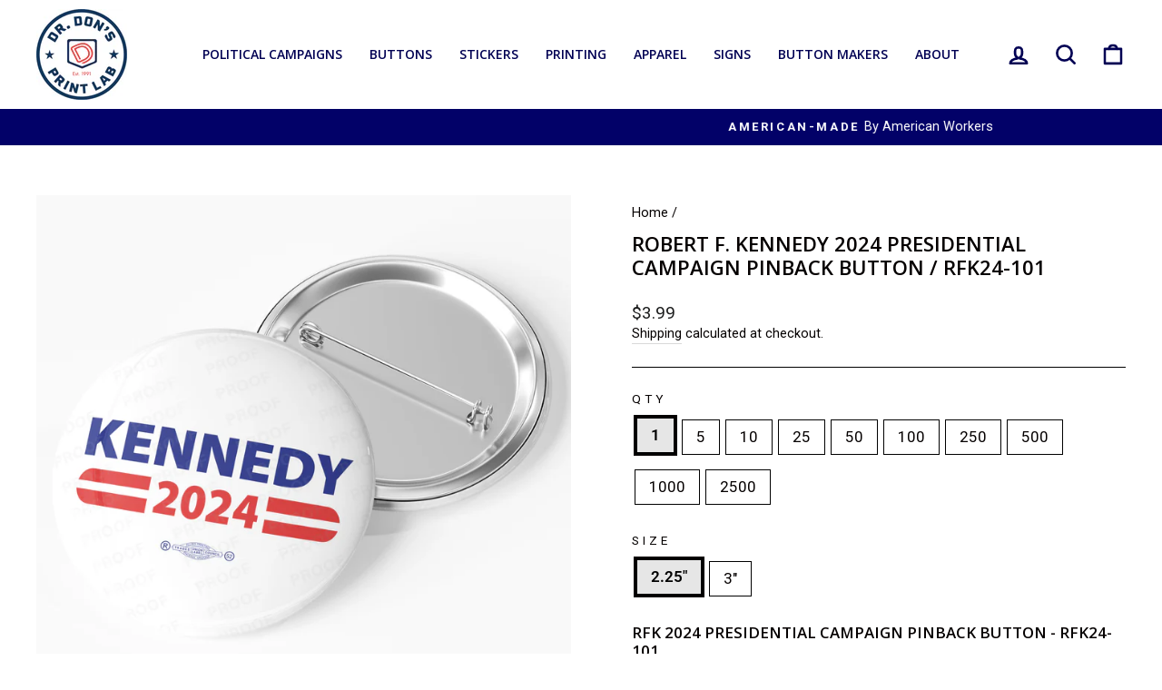

--- FILE ---
content_type: text/html; charset=utf-8
request_url: https://buttonsonline.com/products/robert-f-kennedy-2024-presidential-campaign-pinback-button-rfk24-101
body_size: 42849
content:
<!doctype html>
<html class="no-js" lang="en" dir="ltr">
<head>
  <meta charset="utf-8">
  <meta http-equiv="X-UA-Compatible" content="IE=edge,chrome=1">
  <meta name="viewport" content="width=device-width,initial-scale=1">
  <meta name="theme-color" content="#020168">
  <link rel="canonical" href="https://buttonsonline.com/products/robert-f-kennedy-2024-presidential-campaign-pinback-button-rfk24-101">
  <link rel="preconnect" href="https://cdn.shopify.com">
  <link rel="preconnect" href="https://fonts.shopifycdn.com">
  <link rel="dns-prefetch" href="https://productreviews.shopifycdn.com">
  <link rel="dns-prefetch" href="https://ajax.googleapis.com">
  <link rel="dns-prefetch" href="https://maps.googleapis.com">
  <link rel="dns-prefetch" href="https://maps.gstatic.com">
  <meta name="google-site-verification" content="avxCYx4sZw8GfpBTJ3XorcSaAeYYL0kLzLMyljLwp30" /><link rel="shortcut icon" href="//buttonsonline.com/cdn/shop/files/Dr_Dons_Print_Lab_Logo_32x32.png?v=1738198774" type="image/png" /><title>Robert F. Kennedy 2024 Presidential Campaign Pinback Button / RFK24-10
</title>
<meta name="description" content="RFK 2024 Presidential Campaign Pinback Button - RFK24-101 Union Printed / Made in the USA Wearing the Robert Kennedy Jr. Presidential Campaign Button allows you to proudly display your allegiance to a candidate who embodies the spirit of public service, compassion, and a dedication to creating a better future for all. "><meta property="og:site_name" content="Buttonsonline">
  <meta property="og:url" content="https://buttonsonline.com/products/robert-f-kennedy-2024-presidential-campaign-pinback-button-rfk24-101">
  <meta property="og:title" content="Robert F. Kennedy 2024 Presidential Campaign Pinback Button / RFK24-101">
  <meta property="og:type" content="product">
  <meta property="og:description" content="RFK 2024 Presidential Campaign Pinback Button - RFK24-101 Union Printed / Made in the USA Wearing the Robert Kennedy Jr. Presidential Campaign Button allows you to proudly display your allegiance to a candidate who embodies the spirit of public service, compassion, and a dedication to creating a better future for all. "><meta property="og:image" content="http://buttonsonline.com/cdn/shop/files/RFK24-101.jpg?v=1688834081">
    <meta property="og:image:secure_url" content="https://buttonsonline.com/cdn/shop/files/RFK24-101.jpg?v=1688834081">
    <meta property="og:image:width" content="2048">
    <meta property="og:image:height" content="2048"><meta name="twitter:site" content="@">
  <meta name="twitter:card" content="summary_large_image">
  <meta name="twitter:title" content="Robert F. Kennedy 2024 Presidential Campaign Pinback Button / RFK24-101">
  <meta name="twitter:description" content="RFK 2024 Presidential Campaign Pinback Button - RFK24-101 Union Printed / Made in the USA Wearing the Robert Kennedy Jr. Presidential Campaign Button allows you to proudly display your allegiance to a candidate who embodies the spirit of public service, compassion, and a dedication to creating a better future for all. ">
<style data-shopify>@font-face {
  font-family: "Open Sans";
  font-weight: 600;
  font-style: normal;
  font-display: swap;
  src: url("//buttonsonline.com/cdn/fonts/open_sans/opensans_n6.15aeff3c913c3fe570c19cdfeed14ce10d09fb08.woff2") format("woff2"),
       url("//buttonsonline.com/cdn/fonts/open_sans/opensans_n6.14bef14c75f8837a87f70ce22013cb146ee3e9f3.woff") format("woff");
}

  @font-face {
  font-family: Roboto;
  font-weight: 400;
  font-style: normal;
  font-display: swap;
  src: url("//buttonsonline.com/cdn/fonts/roboto/roboto_n4.2019d890f07b1852f56ce63ba45b2db45d852cba.woff2") format("woff2"),
       url("//buttonsonline.com/cdn/fonts/roboto/roboto_n4.238690e0007583582327135619c5f7971652fa9d.woff") format("woff");
}


  @font-face {
  font-family: Roboto;
  font-weight: 600;
  font-style: normal;
  font-display: swap;
  src: url("//buttonsonline.com/cdn/fonts/roboto/roboto_n6.3d305d5382545b48404c304160aadee38c90ef9d.woff2") format("woff2"),
       url("//buttonsonline.com/cdn/fonts/roboto/roboto_n6.bb37be020157f87e181e5489d5e9137ad60c47a2.woff") format("woff");
}

  @font-face {
  font-family: Roboto;
  font-weight: 400;
  font-style: italic;
  font-display: swap;
  src: url("//buttonsonline.com/cdn/fonts/roboto/roboto_i4.57ce898ccda22ee84f49e6b57ae302250655e2d4.woff2") format("woff2"),
       url("//buttonsonline.com/cdn/fonts/roboto/roboto_i4.b21f3bd061cbcb83b824ae8c7671a82587b264bf.woff") format("woff");
}

  @font-face {
  font-family: Roboto;
  font-weight: 600;
  font-style: italic;
  font-display: swap;
  src: url("//buttonsonline.com/cdn/fonts/roboto/roboto_i6.ebd6b6733fb2b030d60cbf61316511a7ffd82fb3.woff2") format("woff2"),
       url("//buttonsonline.com/cdn/fonts/roboto/roboto_i6.1363905a6d5249605bc5e0f859663ffe95ac3bed.woff") format("woff");
}

</style><link href="//buttonsonline.com/cdn/shop/t/112/assets/theme.css?v=123586371133172889171767032586" rel="stylesheet" type="text/css" media="all" />
<style data-shopify>:root {
    --typeHeaderPrimary: "Open Sans";
    --typeHeaderFallback: sans-serif;
    --typeHeaderSize: 26px;
    --typeHeaderWeight: 600;
    --typeHeaderLineHeight: 1.2;
    --typeHeaderSpacing: 0.0em;

    --typeBasePrimary:Roboto;
    --typeBaseFallback:sans-serif;
    --typeBaseSize: 17px;
    --typeBaseWeight: 400;
    --typeBaseSpacing: 0.0em;
    --typeBaseLineHeight: 1.4;

    --typeCollectionTitle: 19px;

    --iconWeight: 6px;
    --iconLinecaps: round;

    
      --buttonRadius: 3px;
    

    --colorGridOverlayOpacity: 0.16;
  }

  .placeholder-content {
    background-image: linear-gradient(100deg, #ffffff 40%, #f7f7f7 63%, #ffffff 79%);
  }</style></style>
   
  
  <!-- THIS IS MY CUSTOM CSS -->
  <link href="//buttonsonline.com/cdn/shop/t/112/assets/stickerCalculator.css?v=101480374320444974531767030059" rel="stylesheet" type="text/css" media="all" />
  <link href="//buttonsonline.com/cdn/shop/t/112/assets/customTheme.css?v=163238901687181507831767035031" rel="stylesheet" type="text/css" media="all" />
  <!-- END NEW CODE  -->
  <script>
    document.documentElement.className = document.documentElement.className.replace('no-js', 'js');

    window.theme = window.theme || {};
    theme.routes = {
      home: "/",
      cart: "/cart.js",
      cartPage: "/cart",
      cartAdd: "/cart/add.js",
      cartChange: "/cart/change.js"
    };
    theme.strings = {
      soldOut: "Sold Out",
      unavailable: "Unavailable",
      inStockLabel: "In stock, ready to ship",
      stockLabel: "Low stock - [count] items left",
      willNotShipUntil: "Ready to ship [date]",
      willBeInStockAfter: "Back in stock [date]",
      waitingForStock: "Inventory on the way",
      savePrice: "Save [saved_amount]",
      cartEmpty: "Your cart is currently empty.",
      cartTermsConfirmation: "You must agree with the terms and conditions of sales to check out",
      searchCollections: "Collections:",
      searchPages: "Pages:",
      searchArticles: "Articles:"
    };
    theme.settings = {
      dynamicVariantsEnable: true,
      cartType: "drawer",
      isCustomerTemplate: false,
      moneyFormat: "${{amount}}",
      saveType: "dollar",
      productImageSize: "natural",
      productImageCover: false,
      predictiveSearch: true,
      predictiveSearchType: "product,article,page,collection",
      quickView: false,
      themeName: 'Impulse',
      themeVersion: "5.2.1"
    };
  </script>

  <script>window.performance && window.performance.mark && window.performance.mark('shopify.content_for_header.start');</script><meta name="google-site-verification" content="OA14w1nn7vmROV1Rp-IpD1jA4rZ024UDGglL-IHi7aQ">
<meta id="shopify-digital-wallet" name="shopify-digital-wallet" content="/1251147851/digital_wallets/dialog">
<meta name="shopify-checkout-api-token" content="e1a88577d52942ccc83a2ee3e8d8ee31">
<link rel="alternate" type="application/json+oembed" href="https://buttonsonline.com/products/robert-f-kennedy-2024-presidential-campaign-pinback-button-rfk24-101.oembed">
<script async="async" src="/checkouts/internal/preloads.js?locale=en-US"></script>
<link rel="preconnect" href="https://shop.app" crossorigin="anonymous">
<script async="async" src="https://shop.app/checkouts/internal/preloads.js?locale=en-US&shop_id=1251147851" crossorigin="anonymous"></script>
<script id="apple-pay-shop-capabilities" type="application/json">{"shopId":1251147851,"countryCode":"US","currencyCode":"USD","merchantCapabilities":["supports3DS"],"merchantId":"gid:\/\/shopify\/Shop\/1251147851","merchantName":"Buttonsonline","requiredBillingContactFields":["postalAddress","email","phone"],"requiredShippingContactFields":["postalAddress","email","phone"],"shippingType":"shipping","supportedNetworks":["visa","masterCard","amex","discover","elo","jcb"],"total":{"type":"pending","label":"Buttonsonline","amount":"1.00"},"shopifyPaymentsEnabled":true,"supportsSubscriptions":true}</script>
<script id="shopify-features" type="application/json">{"accessToken":"e1a88577d52942ccc83a2ee3e8d8ee31","betas":["rich-media-storefront-analytics"],"domain":"buttonsonline.com","predictiveSearch":true,"shopId":1251147851,"locale":"en"}</script>
<script>var Shopify = Shopify || {};
Shopify.shop = "buttonsonline.myshopify.com";
Shopify.locale = "en";
Shopify.currency = {"active":"USD","rate":"1.0"};
Shopify.country = "US";
Shopify.theme = {"name":"CSS AIM TEST V2 | Impulse Store 2.0 - 1\/19\/23","id":182729703727,"schema_name":"Impulse","schema_version":"5.2.1","theme_store_id":857,"role":"main"};
Shopify.theme.handle = "null";
Shopify.theme.style = {"id":null,"handle":null};
Shopify.cdnHost = "buttonsonline.com/cdn";
Shopify.routes = Shopify.routes || {};
Shopify.routes.root = "/";</script>
<script type="module">!function(o){(o.Shopify=o.Shopify||{}).modules=!0}(window);</script>
<script>!function(o){function n(){var o=[];function n(){o.push(Array.prototype.slice.apply(arguments))}return n.q=o,n}var t=o.Shopify=o.Shopify||{};t.loadFeatures=n(),t.autoloadFeatures=n()}(window);</script>
<script>
  window.ShopifyPay = window.ShopifyPay || {};
  window.ShopifyPay.apiHost = "shop.app\/pay";
  window.ShopifyPay.redirectState = null;
</script>
<script id="shop-js-analytics" type="application/json">{"pageType":"product"}</script>
<script defer="defer" async type="module" src="//buttonsonline.com/cdn/shopifycloud/shop-js/modules/v2/client.init-shop-cart-sync_C5BV16lS.en.esm.js"></script>
<script defer="defer" async type="module" src="//buttonsonline.com/cdn/shopifycloud/shop-js/modules/v2/chunk.common_CygWptCX.esm.js"></script>
<script type="module">
  await import("//buttonsonline.com/cdn/shopifycloud/shop-js/modules/v2/client.init-shop-cart-sync_C5BV16lS.en.esm.js");
await import("//buttonsonline.com/cdn/shopifycloud/shop-js/modules/v2/chunk.common_CygWptCX.esm.js");

  window.Shopify.SignInWithShop?.initShopCartSync?.({"fedCMEnabled":true,"windoidEnabled":true});

</script>
<script defer="defer" async type="module" src="//buttonsonline.com/cdn/shopifycloud/shop-js/modules/v2/client.payment-terms_CZxnsJam.en.esm.js"></script>
<script defer="defer" async type="module" src="//buttonsonline.com/cdn/shopifycloud/shop-js/modules/v2/chunk.common_CygWptCX.esm.js"></script>
<script defer="defer" async type="module" src="//buttonsonline.com/cdn/shopifycloud/shop-js/modules/v2/chunk.modal_D71HUcav.esm.js"></script>
<script type="module">
  await import("//buttonsonline.com/cdn/shopifycloud/shop-js/modules/v2/client.payment-terms_CZxnsJam.en.esm.js");
await import("//buttonsonline.com/cdn/shopifycloud/shop-js/modules/v2/chunk.common_CygWptCX.esm.js");
await import("//buttonsonline.com/cdn/shopifycloud/shop-js/modules/v2/chunk.modal_D71HUcav.esm.js");

  
</script>
<script>
  window.Shopify = window.Shopify || {};
  if (!window.Shopify.featureAssets) window.Shopify.featureAssets = {};
  window.Shopify.featureAssets['shop-js'] = {"shop-cart-sync":["modules/v2/client.shop-cart-sync_ZFArdW7E.en.esm.js","modules/v2/chunk.common_CygWptCX.esm.js"],"init-fed-cm":["modules/v2/client.init-fed-cm_CmiC4vf6.en.esm.js","modules/v2/chunk.common_CygWptCX.esm.js"],"shop-button":["modules/v2/client.shop-button_tlx5R9nI.en.esm.js","modules/v2/chunk.common_CygWptCX.esm.js"],"shop-cash-offers":["modules/v2/client.shop-cash-offers_DOA2yAJr.en.esm.js","modules/v2/chunk.common_CygWptCX.esm.js","modules/v2/chunk.modal_D71HUcav.esm.js"],"init-windoid":["modules/v2/client.init-windoid_sURxWdc1.en.esm.js","modules/v2/chunk.common_CygWptCX.esm.js"],"shop-toast-manager":["modules/v2/client.shop-toast-manager_ClPi3nE9.en.esm.js","modules/v2/chunk.common_CygWptCX.esm.js"],"init-shop-email-lookup-coordinator":["modules/v2/client.init-shop-email-lookup-coordinator_B8hsDcYM.en.esm.js","modules/v2/chunk.common_CygWptCX.esm.js"],"init-shop-cart-sync":["modules/v2/client.init-shop-cart-sync_C5BV16lS.en.esm.js","modules/v2/chunk.common_CygWptCX.esm.js"],"avatar":["modules/v2/client.avatar_BTnouDA3.en.esm.js"],"pay-button":["modules/v2/client.pay-button_FdsNuTd3.en.esm.js","modules/v2/chunk.common_CygWptCX.esm.js"],"init-customer-accounts":["modules/v2/client.init-customer-accounts_DxDtT_ad.en.esm.js","modules/v2/client.shop-login-button_C5VAVYt1.en.esm.js","modules/v2/chunk.common_CygWptCX.esm.js","modules/v2/chunk.modal_D71HUcav.esm.js"],"init-shop-for-new-customer-accounts":["modules/v2/client.init-shop-for-new-customer-accounts_ChsxoAhi.en.esm.js","modules/v2/client.shop-login-button_C5VAVYt1.en.esm.js","modules/v2/chunk.common_CygWptCX.esm.js","modules/v2/chunk.modal_D71HUcav.esm.js"],"shop-login-button":["modules/v2/client.shop-login-button_C5VAVYt1.en.esm.js","modules/v2/chunk.common_CygWptCX.esm.js","modules/v2/chunk.modal_D71HUcav.esm.js"],"init-customer-accounts-sign-up":["modules/v2/client.init-customer-accounts-sign-up_CPSyQ0Tj.en.esm.js","modules/v2/client.shop-login-button_C5VAVYt1.en.esm.js","modules/v2/chunk.common_CygWptCX.esm.js","modules/v2/chunk.modal_D71HUcav.esm.js"],"shop-follow-button":["modules/v2/client.shop-follow-button_Cva4Ekp9.en.esm.js","modules/v2/chunk.common_CygWptCX.esm.js","modules/v2/chunk.modal_D71HUcav.esm.js"],"checkout-modal":["modules/v2/client.checkout-modal_BPM8l0SH.en.esm.js","modules/v2/chunk.common_CygWptCX.esm.js","modules/v2/chunk.modal_D71HUcav.esm.js"],"lead-capture":["modules/v2/client.lead-capture_Bi8yE_yS.en.esm.js","modules/v2/chunk.common_CygWptCX.esm.js","modules/v2/chunk.modal_D71HUcav.esm.js"],"shop-login":["modules/v2/client.shop-login_D6lNrXab.en.esm.js","modules/v2/chunk.common_CygWptCX.esm.js","modules/v2/chunk.modal_D71HUcav.esm.js"],"payment-terms":["modules/v2/client.payment-terms_CZxnsJam.en.esm.js","modules/v2/chunk.common_CygWptCX.esm.js","modules/v2/chunk.modal_D71HUcav.esm.js"]};
</script>
<script>(function() {
  var isLoaded = false;
  function asyncLoad() {
    if (isLoaded) return;
    isLoaded = true;
    var urls = ["https:\/\/formbuilder.hulkapps.com\/skeletopapp.js?shop=buttonsonline.myshopify.com","https:\/\/reorder-master.hulkapps.com\/reorderjs\/re-order.js?1659471624\u0026shop=buttonsonline.myshopify.com","\/\/cdn.shopify.com\/proxy\/a0030d964f7597db90de541355845739fdeadb504d767dd3c8005140bdddc843\/static.cdn.printful.com\/static\/js\/external\/shopify-product-customizer.js?v=0.28\u0026shop=buttonsonline.myshopify.com\u0026sp-cache-control=cHVibGljLCBtYXgtYWdlPTkwMA","https:\/\/cdn.nfcube.com\/instafeed-d2c2e006935bf85e83a917a7851d28d0.js?shop=buttonsonline.myshopify.com","https:\/\/widgets.automizely.com\/reviews\/v1\/sdk.js?connection_id=ec463ca1e93f40b5955b9f67bdfbad9e\u0026mapped_org_id=72018e74b1455725482fb5abdc4fb92f_v1\u0026oid=89a84eabf1334a3f9d30686e32c5e23b\u0026shop=buttonsonline.myshopify.com","https:\/\/cdn.s3.pop-convert.com\/pcjs.production.min.js?unique_id=buttonsonline.myshopify.com\u0026shop=buttonsonline.myshopify.com","https:\/\/script.pop-convert.com\/new-micro\/production.pc.min.js?unique_id=buttonsonline.myshopify.com\u0026shop=buttonsonline.myshopify.com"];
    for (var i = 0; i < urls.length; i++) {
      var s = document.createElement('script');
      s.type = 'text/javascript';
      s.async = true;
      s.src = urls[i];
      var x = document.getElementsByTagName('script')[0];
      x.parentNode.insertBefore(s, x);
    }
  };
  if(window.attachEvent) {
    window.attachEvent('onload', asyncLoad);
  } else {
    window.addEventListener('load', asyncLoad, false);
  }
})();</script>
<script id="__st">var __st={"a":1251147851,"offset":-25200,"reqid":"7993ea9c-63bd-4815-bf60-92ec6abac772-1768654640","pageurl":"buttonsonline.com\/products\/robert-f-kennedy-2024-presidential-campaign-pinback-button-rfk24-101","u":"d114b01ca891","p":"product","rtyp":"product","rid":8559099478319};</script>
<script>window.ShopifyPaypalV4VisibilityTracking = true;</script>
<script id="captcha-bootstrap">!function(){'use strict';const t='contact',e='account',n='new_comment',o=[[t,t],['blogs',n],['comments',n],[t,'customer']],c=[[e,'customer_login'],[e,'guest_login'],[e,'recover_customer_password'],[e,'create_customer']],r=t=>t.map((([t,e])=>`form[action*='/${t}']:not([data-nocaptcha='true']) input[name='form_type'][value='${e}']`)).join(','),a=t=>()=>t?[...document.querySelectorAll(t)].map((t=>t.form)):[];function s(){const t=[...o],e=r(t);return a(e)}const i='password',u='form_key',d=['recaptcha-v3-token','g-recaptcha-response','h-captcha-response',i],f=()=>{try{return window.sessionStorage}catch{return}},m='__shopify_v',_=t=>t.elements[u];function p(t,e,n=!1){try{const o=window.sessionStorage,c=JSON.parse(o.getItem(e)),{data:r}=function(t){const{data:e,action:n}=t;return t[m]||n?{data:e,action:n}:{data:t,action:n}}(c);for(const[e,n]of Object.entries(r))t.elements[e]&&(t.elements[e].value=n);n&&o.removeItem(e)}catch(o){console.error('form repopulation failed',{error:o})}}const l='form_type',E='cptcha';function T(t){t.dataset[E]=!0}const w=window,h=w.document,L='Shopify',v='ce_forms',y='captcha';let A=!1;((t,e)=>{const n=(g='f06e6c50-85a8-45c8-87d0-21a2b65856fe',I='https://cdn.shopify.com/shopifycloud/storefront-forms-hcaptcha/ce_storefront_forms_captcha_hcaptcha.v1.5.2.iife.js',D={infoText:'Protected by hCaptcha',privacyText:'Privacy',termsText:'Terms'},(t,e,n)=>{const o=w[L][v],c=o.bindForm;if(c)return c(t,g,e,D).then(n);var r;o.q.push([[t,g,e,D],n]),r=I,A||(h.body.append(Object.assign(h.createElement('script'),{id:'captcha-provider',async:!0,src:r})),A=!0)});var g,I,D;w[L]=w[L]||{},w[L][v]=w[L][v]||{},w[L][v].q=[],w[L][y]=w[L][y]||{},w[L][y].protect=function(t,e){n(t,void 0,e),T(t)},Object.freeze(w[L][y]),function(t,e,n,w,h,L){const[v,y,A,g]=function(t,e,n){const i=e?o:[],u=t?c:[],d=[...i,...u],f=r(d),m=r(i),_=r(d.filter((([t,e])=>n.includes(e))));return[a(f),a(m),a(_),s()]}(w,h,L),I=t=>{const e=t.target;return e instanceof HTMLFormElement?e:e&&e.form},D=t=>v().includes(t);t.addEventListener('submit',(t=>{const e=I(t);if(!e)return;const n=D(e)&&!e.dataset.hcaptchaBound&&!e.dataset.recaptchaBound,o=_(e),c=g().includes(e)&&(!o||!o.value);(n||c)&&t.preventDefault(),c&&!n&&(function(t){try{if(!f())return;!function(t){const e=f();if(!e)return;const n=_(t);if(!n)return;const o=n.value;o&&e.removeItem(o)}(t);const e=Array.from(Array(32),(()=>Math.random().toString(36)[2])).join('');!function(t,e){_(t)||t.append(Object.assign(document.createElement('input'),{type:'hidden',name:u})),t.elements[u].value=e}(t,e),function(t,e){const n=f();if(!n)return;const o=[...t.querySelectorAll(`input[type='${i}']`)].map((({name:t})=>t)),c=[...d,...o],r={};for(const[a,s]of new FormData(t).entries())c.includes(a)||(r[a]=s);n.setItem(e,JSON.stringify({[m]:1,action:t.action,data:r}))}(t,e)}catch(e){console.error('failed to persist form',e)}}(e),e.submit())}));const S=(t,e)=>{t&&!t.dataset[E]&&(n(t,e.some((e=>e===t))),T(t))};for(const o of['focusin','change'])t.addEventListener(o,(t=>{const e=I(t);D(e)&&S(e,y())}));const B=e.get('form_key'),M=e.get(l),P=B&&M;t.addEventListener('DOMContentLoaded',(()=>{const t=y();if(P)for(const e of t)e.elements[l].value===M&&p(e,B);[...new Set([...A(),...v().filter((t=>'true'===t.dataset.shopifyCaptcha))])].forEach((e=>S(e,t)))}))}(h,new URLSearchParams(w.location.search),n,t,e,['guest_login'])})(!0,!0)}();</script>
<script integrity="sha256-4kQ18oKyAcykRKYeNunJcIwy7WH5gtpwJnB7kiuLZ1E=" data-source-attribution="shopify.loadfeatures" defer="defer" src="//buttonsonline.com/cdn/shopifycloud/storefront/assets/storefront/load_feature-a0a9edcb.js" crossorigin="anonymous"></script>
<script crossorigin="anonymous" defer="defer" src="//buttonsonline.com/cdn/shopifycloud/storefront/assets/shopify_pay/storefront-65b4c6d7.js?v=20250812"></script>
<script data-source-attribution="shopify.dynamic_checkout.dynamic.init">var Shopify=Shopify||{};Shopify.PaymentButton=Shopify.PaymentButton||{isStorefrontPortableWallets:!0,init:function(){window.Shopify.PaymentButton.init=function(){};var t=document.createElement("script");t.src="https://buttonsonline.com/cdn/shopifycloud/portable-wallets/latest/portable-wallets.en.js",t.type="module",document.head.appendChild(t)}};
</script>
<script data-source-attribution="shopify.dynamic_checkout.buyer_consent">
  function portableWalletsHideBuyerConsent(e){var t=document.getElementById("shopify-buyer-consent"),n=document.getElementById("shopify-subscription-policy-button");t&&n&&(t.classList.add("hidden"),t.setAttribute("aria-hidden","true"),n.removeEventListener("click",e))}function portableWalletsShowBuyerConsent(e){var t=document.getElementById("shopify-buyer-consent"),n=document.getElementById("shopify-subscription-policy-button");t&&n&&(t.classList.remove("hidden"),t.removeAttribute("aria-hidden"),n.addEventListener("click",e))}window.Shopify?.PaymentButton&&(window.Shopify.PaymentButton.hideBuyerConsent=portableWalletsHideBuyerConsent,window.Shopify.PaymentButton.showBuyerConsent=portableWalletsShowBuyerConsent);
</script>
<script data-source-attribution="shopify.dynamic_checkout.cart.bootstrap">document.addEventListener("DOMContentLoaded",(function(){function t(){return document.querySelector("shopify-accelerated-checkout-cart, shopify-accelerated-checkout")}if(t())Shopify.PaymentButton.init();else{new MutationObserver((function(e,n){t()&&(Shopify.PaymentButton.init(),n.disconnect())})).observe(document.body,{childList:!0,subtree:!0})}}));
</script>
<link id="shopify-accelerated-checkout-styles" rel="stylesheet" media="screen" href="https://buttonsonline.com/cdn/shopifycloud/portable-wallets/latest/accelerated-checkout-backwards-compat.css" crossorigin="anonymous">
<style id="shopify-accelerated-checkout-cart">
        #shopify-buyer-consent {
  margin-top: 1em;
  display: inline-block;
  width: 100%;
}

#shopify-buyer-consent.hidden {
  display: none;
}

#shopify-subscription-policy-button {
  background: none;
  border: none;
  padding: 0;
  text-decoration: underline;
  font-size: inherit;
  cursor: pointer;
}

#shopify-subscription-policy-button::before {
  box-shadow: none;
}

      </style>

<script>window.performance && window.performance.mark && window.performance.mark('shopify.content_for_header.end');</script>

<script>
    window.BOLD = window.BOLD || {};
        window.BOLD.options = window.BOLD.options || {};
        window.BOLD.options.settings = window.BOLD.options.settings || {};
        window.BOLD.options.settings.v1_variant_mode = window.BOLD.options.settings.v1_variant_mode || true;
        window.BOLD.options.settings.hybrid_fix_auto_insert_inputs =
        window.BOLD.options.settings.hybrid_fix_auto_insert_inputs || true;
</script>

<script>window.BOLD = window.BOLD || {};
    window.BOLD.common = window.BOLD.common || {};
    window.BOLD.common.Shopify = window.BOLD.common.Shopify || {};
    window.BOLD.common.Shopify.shop = {
      domain: 'buttonsonline.com',
      permanent_domain: 'buttonsonline.myshopify.com',
      url: 'https://buttonsonline.com',
      secure_url: 'https://buttonsonline.com',
      money_format: "${{amount}}",
      currency: "USD"
    };
    window.BOLD.common.Shopify.customer = {
      id: null,
      tags: null,
    };
    window.BOLD.common.Shopify.cart = {"note":null,"attributes":{},"original_total_price":0,"total_price":0,"total_discount":0,"total_weight":0.0,"item_count":0,"items":[],"requires_shipping":false,"currency":"USD","items_subtotal_price":0,"cart_level_discount_applications":[],"checkout_charge_amount":0};
    window.BOLD.common.template = 'product';window.BOLD.common.Shopify.formatMoney = function(money, format) {
        function n(t, e) {
            return "undefined" == typeof t ? e : t
        }
        function r(t, e, r, i) {
            if (e = n(e, 2),
                r = n(r, ","),
                i = n(i, "."),
            isNaN(t) || null == t)
                return 0;
            t = (t / 100).toFixed(e);
            var o = t.split(".")
                , a = o[0].replace(/(\d)(?=(\d\d\d)+(?!\d))/g, "$1" + r)
                , s = o[1] ? i + o[1] : "";
            return a + s
        }
        "string" == typeof money && (money = money.replace(".", ""));
        var i = ""
            , o = /\{\{\s*(\w+)\s*\}\}/
            , a = format || window.BOLD.common.Shopify.shop.money_format || window.Shopify.money_format || "$ {{ amount }}";
        switch (a.match(o)[1]) {
            case "amount":
                i = r(money, 2, ",", ".");
                break;
            case "amount_no_decimals":
                i = r(money, 0, ",", ".");
                break;
            case "amount_with_comma_separator":
                i = r(money, 2, ".", ",");
                break;
            case "amount_no_decimals_with_comma_separator":
                i = r(money, 0, ".", ",");
                break;
            case "amount_with_space_separator":
                i = r(money, 2, " ", ",");
                break;
            case "amount_no_decimals_with_space_separator":
                i = r(money, 0, " ", ",");
                break;
            case "amount_with_apostrophe_separator":
                i = r(money, 2, "'", ".");
                break;
        }
        return a.replace(o, i);
    };
    window.BOLD.common.Shopify.saveProduct = function (handle, product) {
      if (typeof handle === 'string' && typeof window.BOLD.common.Shopify.products[handle] === 'undefined') {
        if (typeof product === 'number') {
          window.BOLD.common.Shopify.handles[product] = handle;
          product = { id: product };
        }
        window.BOLD.common.Shopify.products[handle] = product;
      }
    };
    window.BOLD.common.Shopify.saveVariant = function (variant_id, variant) {
      if (typeof variant_id === 'number' && typeof window.BOLD.common.Shopify.variants[variant_id] === 'undefined') {
        window.BOLD.common.Shopify.variants[variant_id] = variant;
      }
    };window.BOLD.common.Shopify.products = window.BOLD.common.Shopify.products || {};
    window.BOLD.common.Shopify.variants = window.BOLD.common.Shopify.variants || {};
    window.BOLD.common.Shopify.handles = window.BOLD.common.Shopify.handles || {};window.BOLD.common.Shopify.handle = "robert-f-kennedy-2024-presidential-campaign-pinback-button-rfk24-101"
window.BOLD.common.Shopify.saveProduct("robert-f-kennedy-2024-presidential-campaign-pinback-button-rfk24-101", 8559099478319);window.BOLD.common.Shopify.saveVariant(45725927407919, { product_id: 8559099478319, product_handle: "robert-f-kennedy-2024-presidential-campaign-pinback-button-rfk24-101", price: 399, group_id: '', csp_metafield: {}});window.BOLD.common.Shopify.saveVariant(45725927440687, { product_id: 8559099478319, product_handle: "robert-f-kennedy-2024-presidential-campaign-pinback-button-rfk24-101", price: 499, group_id: '', csp_metafield: {}});window.BOLD.common.Shopify.saveVariant(45725927473455, { product_id: 8559099478319, product_handle: "robert-f-kennedy-2024-presidential-campaign-pinback-button-rfk24-101", price: 999, group_id: '', csp_metafield: {}});window.BOLD.common.Shopify.saveVariant(45725927506223, { product_id: 8559099478319, product_handle: "robert-f-kennedy-2024-presidential-campaign-pinback-button-rfk24-101", price: 1299, group_id: '', csp_metafield: {}});window.BOLD.common.Shopify.saveVariant(45725927538991, { product_id: 8559099478319, product_handle: "robert-f-kennedy-2024-presidential-campaign-pinback-button-rfk24-101", price: 1799, group_id: '', csp_metafield: {}});window.BOLD.common.Shopify.saveVariant(45725927571759, { product_id: 8559099478319, product_handle: "robert-f-kennedy-2024-presidential-campaign-pinback-button-rfk24-101", price: 1999, group_id: '', csp_metafield: {}});window.BOLD.common.Shopify.saveVariant(45725927604527, { product_id: 8559099478319, product_handle: "robert-f-kennedy-2024-presidential-campaign-pinback-button-rfk24-101", price: 3999, group_id: '', csp_metafield: {}});window.BOLD.common.Shopify.saveVariant(45725927637295, { product_id: 8559099478319, product_handle: "robert-f-kennedy-2024-presidential-campaign-pinback-button-rfk24-101", price: 4999, group_id: '', csp_metafield: {}});window.BOLD.common.Shopify.saveVariant(45725927670063, { product_id: 8559099478319, product_handle: "robert-f-kennedy-2024-presidential-campaign-pinback-button-rfk24-101", price: 5999, group_id: '', csp_metafield: {}});window.BOLD.common.Shopify.saveVariant(45725927702831, { product_id: 8559099478319, product_handle: "robert-f-kennedy-2024-presidential-campaign-pinback-button-rfk24-101", price: 7999, group_id: '', csp_metafield: {}});window.BOLD.common.Shopify.saveVariant(45725927735599, { product_id: 8559099478319, product_handle: "robert-f-kennedy-2024-presidential-campaign-pinback-button-rfk24-101", price: 9999, group_id: '', csp_metafield: {}});window.BOLD.common.Shopify.saveVariant(45725927768367, { product_id: 8559099478319, product_handle: "robert-f-kennedy-2024-presidential-campaign-pinback-button-rfk24-101", price: 10999, group_id: '', csp_metafield: {}});window.BOLD.common.Shopify.saveVariant(45725927801135, { product_id: 8559099478319, product_handle: "robert-f-kennedy-2024-presidential-campaign-pinback-button-rfk24-101", price: 16999, group_id: '', csp_metafield: {}});window.BOLD.common.Shopify.saveVariant(45725927833903, { product_id: 8559099478319, product_handle: "robert-f-kennedy-2024-presidential-campaign-pinback-button-rfk24-101", price: 20999, group_id: '', csp_metafield: {}});window.BOLD.common.Shopify.saveVariant(45725927866671, { product_id: 8559099478319, product_handle: "robert-f-kennedy-2024-presidential-campaign-pinback-button-rfk24-101", price: 22999, group_id: '', csp_metafield: {}});window.BOLD.common.Shopify.saveVariant(45725927899439, { product_id: 8559099478319, product_handle: "robert-f-kennedy-2024-presidential-campaign-pinback-button-rfk24-101", price: 27999, group_id: '', csp_metafield: {}});window.BOLD.common.Shopify.saveVariant(45725927932207, { product_id: 8559099478319, product_handle: "robert-f-kennedy-2024-presidential-campaign-pinback-button-rfk24-101", price: 33999, group_id: '', csp_metafield: {}});window.BOLD.common.Shopify.saveVariant(45725927964975, { product_id: 8559099478319, product_handle: "robert-f-kennedy-2024-presidential-campaign-pinback-button-rfk24-101", price: 37999, group_id: '', csp_metafield: {}});window.BOLD.common.Shopify.saveVariant(45725927997743, { product_id: 8559099478319, product_handle: "robert-f-kennedy-2024-presidential-campaign-pinback-button-rfk24-101", price: 70999, group_id: '', csp_metafield: {}});window.BOLD.common.Shopify.saveVariant(45725928030511, { product_id: 8559099478319, product_handle: "robert-f-kennedy-2024-presidential-campaign-pinback-button-rfk24-101", price: 77999, group_id: '', csp_metafield: {}});window.BOLD.apps_installed = {"Product Options":2} || {};window.BOLD.common.Shopify.metafields = window.BOLD.common.Shopify.metafields || {};window.BOLD.common.Shopify.metafields["bold_rp"] = {};window.BOLD.common.Shopify.metafields["bold_csp_defaults"] = {};window.BOLD.common.cacheParams = window.BOLD.common.cacheParams || {};
    window.BOLD.common.cacheParams.options = 1667981824;
</script>

<script>
    window.BOLD.common.cacheParams.options = 1768250269;
</script>
<link href="//buttonsonline.com/cdn/shop/t/112/assets/bold-options.css?v=126110511845680123911767030059" rel="stylesheet" type="text/css" media="all" />
<script defer src="https://options.shopapps.site/js/options.js"></script>

  <script src="//buttonsonline.com/cdn/shop/t/112/assets/vendor-scripts-v10.js" defer="defer"></script><link rel="preload" as="style" href="//buttonsonline.com/cdn/shop/t/112/assets/currency-flags.css" onload="this.onload=null;this.rel='stylesheet'">
    <link rel="stylesheet" href="//buttonsonline.com/cdn/shop/t/112/assets/currency-flags.css"><script src="//buttonsonline.com/cdn/shop/t/112/assets/theme.js?v=70234983162047731191767030059" defer="defer"></script><link href='https://fonts.googleapis.com/css?family=Lato:300,400,700,900|Manjari:400,700|Nunito:300,400,600,700,800|Roboto:300,400,500,700,900&display=swap' rel='stylesheet'>
                                   <link rel='stylesheet' href='https://reorder-master.hulkapps.com/css/re-order.css?v=2022-08-02 20:20:12'>

  <!-- 👇 AI JSON-LD added here -->
  <script type="application/ld+json">
  {
    "@context": "https://schema.org",
    "@type": "LocalBusiness",
    "name": "Dr. Don's Print Lab",
    "image": "https://buttonsonline.com/logo.png",
    "url": "https://buttonsonline.com",
    "telephone": "+1-623-869-8233",
    "address": {
      "@type": "PostalAddress",
      "streetAddress": "3906 W Morrow Drive",
      "addressLocality": "Glendale",
      "addressRegion": "AZ",
      "postalCode": "85308",
      "addressCountry": "US"
    },
    "areaServed": {
      "@type": "GeoShape",
      "circle": "39.8283,-98.5795 2500"
    },
    "description": "Dr. Don's Print Lab is a union print shop in Glendale, AZ specializing in political and memorial printing. We offer screen printing, embroidery, DTF, campaign buttons, vinyl banners, and union-branded materials with no rush fees and nationwide shipping.",
    "sameAs": [
      "https://buttonsonline.com"
    ],
    "keywords": "union print shop, screen printing, DTF, embroidery, political buttons, campaign stickers, memorial buttons, Glendale AZ, labor union printing, union bug",
    "founder": "Dr. Don"
  }
  </script>
  <!-- 👆 End JSON-LD -->
  
<!-- BEGIN app block: shopify://apps/hulk-form-builder/blocks/app-embed/b6b8dd14-356b-4725-a4ed-77232212b3c3 --><!-- BEGIN app snippet: hulkapps-formbuilder-theme-ext --><script type="text/javascript">
  
  if (typeof window.formbuilder_customer != "object") {
        window.formbuilder_customer = {}
  }

  window.hulkFormBuilder = {
    form_data: {"form_1hPt9RxWbtzGI0LVfVm3Kg":{"uuid":"1hPt9RxWbtzGI0LVfVm3Kg","form_name":"Custom Hats \/ Caps","form_data":{"div_back_gradient_1":"#ffffff","div_back_gradient_2":"#f4f4f4","back_color":"#f3f3f3","form_title":"\u003cp\u003e\u003cu\u003e\u003cstrong\u003eCustom Hats \/ Caps\u003c\/strong\u003e\u003c\/u\u003e\u003c\/p\u003e\n","form_submit":"Submit","after_submit":"redirect","after_submit_msg":"\u003cp\u003eThank you,\u0026nbsp;if we have any questions, we will contact you.\u0026nbsp; Otherwise, we will put togother a quote and email you for approval. If you decide to proceeed, we will set uo a digital proof for you to view of your shirts.\u0026nbsp;\u003c\/p\u003e\n\n\u003cp\u003eDue to the time it takes to set up and post a prototype, we only offer one free prototype with a minor revision. If you would like to have more that one prototype set up, there is a minimum charge of $20.00 per item.\u0026nbsp; We need to get\u0026nbsp;payment information prior to setting up more than one item.\u0026nbsp;\u003c\/p\u003e\n\n\u003cp\u003eThank you,\u003c\/p\u003e\n\n\u003cp\u003e\u003cstrong\u003eDr. Don\u0026#39;s Buttons\u003c\/strong\u003e\u003c\/p\u003e\n\n\u003cp\u003e\u003cstrong\u003e800-243-8293\u003c\/strong\u003e\u003c\/p\u003e\n\n\u003cp\u003e\u003cstrong\u003eBusiness Hours:\u0026nbsp;7:00am to\u0026nbsp;5:00pm MST Monday-Friday.\u003c\/strong\u003e\u003c\/p\u003e\n\n\u003cp\u003e\u0026nbsp;\u003c\/p\u003e\n","captcha_enable":"yes","label_style":"inlineLabels","input_border_radius":"2","back_type":"gradient","input_back_color":"#fff","input_back_color_hover":"#fff","back_shadow":"softLightShadow","label_font_clr":"#333333","input_font_clr":"#333333","button_align":"fullBtn","button_clr":"#fff","button_back_clr":"#382ac4","button_border_radius":"4","form_width":"80%","form_border_size":"2","form_border_clr":"#000000","form_border_radius":"2","label_font_size":"17","input_font_size":"17","button_font_size":"18","form_padding":"30","input_border_color":"#ccc","input_border_color_hover":"#ccc","btn_border_clr":"#333333","btn_border_size":"1","form_name":"Custom Hats \/ Caps","":"production@buttonsonline.com","form_emails":"adam@buttonsonline.com,production@buttonsonline.com","form_description":"\u003cp\u003ePlease fill out the information below to the best of your knowledge. Quotes are based off quanity, style\u0026nbsp;and design.\u0026nbsp;\u003c\/p\u003e\n","auto_responder_sendname":"Dr. Don's Buttons","auto_responder_sendemail":"adam@buttonsonline.com","auto_responder_subject":"Custom Printed T-Shirts ","shopify_customer_create":"yes","customer_account_activation_email":"no","custommessage":{"province":"State"},"auto_responder_message":"\u003cp\u003e{{First Name}}\u003c\/p\u003e\n\n\u003cp\u003eThank you,\u0026nbsp;if we have any questions, we will contact you.\u0026nbsp;\u0026nbsp;Otherwise, we will put togother a quote and email you for approval. If you decide to proceeed, we will set uo a digital proof for you to view of your shirts.\u0026nbsp;\u003c\/p\u003e\n\n\u003cp\u003eDue to the time it takes to set up and post a prototype, we only offer one free prototype with a minor revision. If you would like to have more that one prototype set up, there is a minimum charge of $20.00 per item.\u0026nbsp;\u0026nbsp;We need to get\u0026nbsp;payment information prior to setting up more than one item.\u0026nbsp;\u003c\/p\u003e\n\n\u003cp\u003eThank you,\u003c\/p\u003e\n\n\u003cp\u003eDr. Don\u0026#39;s Buttons\u003c\/p\u003e\n\n\u003cp\u003e800-243-8293\u003c\/p\u003e\n\n\u003cp\u003eBusiness Hours:\u0026nbsp;7:00am to\u0026nbsp;5:00pm MST Monday-Friday.\u003c\/p\u003e\n","facebook_pixel_id":"271003713326936","google_analytic_id":"UA-62314768-1","monthly_email":"","monthly_analysis_email":false,"send_response":"yes","banner_img_width":"","banner_img_height":"","after_submit_url":"https:\/\/buttonsonline.com\/pages\/thank-you","email_service_provider_integration":"yes","customer_tags_update":"no","mail_intigration":{"mail":"klaviyo","list_id":"SgMemG"},"notification_email_send":true,"formElements":[{"Conditions":{},"type":"text","position":0,"label":"First Name","halfwidth":"yes","required":"yes","shopifyField":"first_name","placeholder":"First Name","page_number":1},{"Conditions":{},"type":"text","position":1,"label":"Last Name","halfwidth":"yes","required":"yes","shopifyField":"last_name","placeholder":"Last Name","page_number":1},{"type":"email","position":2,"label":"Email","required":"yes","email_confirm":"yes","Conditions":{},"placeholder":"Email","page_number":1},{"Conditions":{},"type":"phone","position":3,"label":"Phone","placeholder":"Phone","required":"yes","page_number":1},{"Conditions":{},"type":"address","position":4,"label":"Address","page_number":1},{"Conditions":{},"type":"label","position":5,"label":"TELL US WHAT YOU NEED","page_number":1},{"Conditions":{},"type":"text","position":6,"label":"Quantity of Hats?","halfwidth":"yes","centerfield":"no","infoMessage":"Min. of 10","page_number":1,"placeholder":"Quantity "},{"Conditions":{},"type":"text","position":7,"label":"Hat Color?","halfwidth":"yes","placeholder":"Ex - Black Hat","required":"yes","infoMessage":"Ex -Black Hat","page_number":1},{"Conditions":{},"type":"textarea","position":8,"label":"Style ","infoMessage":"Ex. -Trucker Hat \/ Baseball  hat ","halfwidth":"yes","inputHeight":"38","required":"yes","page_number":1,"placeholder":"Ex. -Trucker Hat \/ Baseball  hat "},{"Conditions":{},"type":"select","position":9,"label":"Imprint mehtod ","values":"Heat Transfer - Economy \nEmbroidery\nLeather Patch","elementCost":{},"halfwidth":"yes","infoMessage":"Imprint mehtod ","page_number":1},{"Conditions":{},"type":"select","position":10,"label":"Do you have artwork ","halfwidth":"yes","placeholder":"Do you have artwork ","values":"Yes - I will upload \nNo - I will explain what I want ","elementCost":{},"page_number":1},{"type":"file","position":11,"label":"Choose a File","imageMultiple":"yes","infoMessage":"Upload Artwork \/ If file too large to upload zip file or send in google drive. ","halfwidth":"yes","imagenoMultiple":20,"required":"no","Conditions":{"SelectedElemenet":"Do you have artwork ","SelectedElemenetCount":10,"SelectedValue":"Yes - I will upload "},"page_number":1},{"Conditions":{"SelectedElemenet":"Do you have artwork ","SelectedElemenetCount":10,"SelectedValue":"No - I will explain what I want "},"type":"textarea","position":12,"label":"Design Instructions ","halfwidth":"no","page_number":1},{"Conditions":{},"type":"newdate","position":13,"label":"Date Needed?","placeholder":"Date Needed?","halfwidth":"yes","page_number":1},{"Conditions":{},"type":"label","position":14,"label":"ONCE SUBMITTED WE WILL CREATE A QUOTE AND CONTACT YOU ","page_number":1}]},"is_spam_form":false,"shop_uuid":"2Z4oxMvq-cX5zV2uRSWRmg","shop_timezone":"America\/Phoenix","shop_id":20788,"shop_is_after_submit_enabled":true,"shop_shopify_plan":"professional","shop_shopify_domain":"buttonsonline.myshopify.com","shop_remove_watermark":false,"shop_created_at":"2019-05-25T23:00:27.920-05:00"},"form_1RoV8WiOfGnqEwb_KEqsVw":{"uuid":"1RoV8WiOfGnqEwb_KEqsVw","form_name":"AFA Business Card template  101","form_data":{"div_back_gradient_1":"#ffffff","div_back_gradient_2":"#ececec","back_color":"#fff","form_title":"\u003cp\u003eAFA\u0026nbsp;Union Business Cards\u0026nbsp;\u003c\/p\u003e\n","form_submit":"Submit","after_submit":"redirect","after_submit_msg":"\u003cp\u003eThank you\u0026nbsp;for your business card\u0026nbsp;order.\u0026nbsp; If we have any questions, we will contact you.\u0026nbsp; Otherwise, we will have our graphics department create a prototype for you to view and approve. (usually within 4-6 business hours)\u0026nbsp; It will be posted to a private area on our website.\u0026nbsp; We will contact you with the\u0026nbsp;link to the design.\u0026nbsp;\u0026nbsp;\u003c\/p\u003e\n\n\u003cp\u003eDue to the time it takes to set up and post a prototype, we only offer one free prototype with a minor revision. If you would like to have more that one prototype set up, there is a minimum charge of $20.00 per item.\u0026nbsp; We need to get\u0026nbsp;payment information prior to setting up more than one item.\u0026nbsp;\u003c\/p\u003e\n\n\u003cp\u003eIf\u0026nbsp;the prototype meets your approval and you would like to proceed with the order, please call.\u0026nbsp; (Do not attempt to approve your design\/order by email or text.)\u0026nbsp; When you call, we will confirm the details of the order and obtain shipping and payment information.\u003c\/p\u003e\n\n\u003cp\u003eThank you,\u003c\/p\u003e\n\n\u003cp\u003e\u003cstrong\u003eDr. Don\u0026#39;s Buttons, Stickers \u0026amp; More\u003c\/strong\u003e\u003c\/p\u003e\n\n\u003cp\u003e\u003cstrong\u003e800-243-8293\u003c\/strong\u003e\u003c\/p\u003e\n\n\u003cp\u003e\u003cstrong\u003eBusiness Hours:\u0026nbsp;7:00am to\u0026nbsp;5:00pm MST Monday-Friday.\u003c\/strong\u003e\u003c\/p\u003e\n","captcha_enable":"no","label_style":"inlineLabels","input_border_radius":"5","back_type":"gradient","input_back_color":"#f8f8f8","input_back_color_hover":"#ffffff","back_shadow":"softLightShadow","label_font_clr":"#000000","input_font_clr":"#000000","button_align":"leftBtn","button_clr":"#fff","button_back_clr":"#ff0000","button_border_radius":"5","form_width":"65%","form_border_size":"2","form_border_clr":"#020168","form_border_radius":"2","label_font_size":"15","input_font_size":"16","button_font_size":"16","form_padding":"16","input_border_color":"#000000","input_border_color_hover":"#000000","btn_border_clr":"#333333","btn_border_size":"2","form_name":"AFA Business Card template  101","":"prodcution@buttonsonline.com","form_description":"\u003cp\u003eCheck yes and please fill out the information below to submit your business card order. A proof will be created and posted online for your to view and approve before paying.\u0026nbsp;\u003c\/p\u003e\n","custommessage":{"province":"State"},"captcha_align":"left","input_font_family":"Content","image_url":"https:\/\/form-builder-by-hulkapps.s3.amazonaws.com\/uploads\/userupload\/Screen_Shot_2021-07-17_at_4.51.14_PM_1f919e72-d51a-4f2d-86b0-31f8e451c210.png","after_submit_url":"https:\/\/buttonsonline.com\/pages\/thank-you","flow_trigger_integration":"no","formElements":[{"Conditions":{},"type":"checkbox","position":0,"label":"Yes Im ready to submit my information for a proof ","required":"yes","page_number":1},{"type":"select","position":1,"label":"Layout ","halfwidth":"yes","values":"CENTER - Logo in the Center\nLEFT- Logo Left Justified\nRIGHT - Logo Right Justified\n","elementCost":{},"placeholder":"Layout","required":"no","infoMessage":"Use the templates provided on this page. ","Conditions":{"SelectedElemenet":"Yes Im ready to submit my information for a proof ","SelectedElemenetCount":0,"SelectedValues":["On"]},"page_number":1},{"type":"select","position":2,"label":"Quantity","placeholder":"Quantity","halfwidth":"yes","values":"125\n250\n500\n1000\n2500\nUNKNOWN \/ NOT LISTED","elementCost":{},"required":"yes","infoMessage":"Choose amount you would like, you can always change this upon approval of the design ","Conditions":{"SelectedElemenet":"Yes Im ready to submit my information for a proof ","SelectedElemenetCount":0,"SelectedValues":["On"]},"page_number":1},{"type":"select","position":3,"label":"Single or Double Sided","halfwidth":"yes","values":"Single Sided\nDouble Sided \nDouble Sided with Weingarten Decision - MOST POPULAR","elementCost":{},"placeholder":"Single or Double Sided","required":"yes","Conditions":{"SelectedElemenet":"Yes Im ready to submit my information for a proof ","SelectedElemenetCount":0,"SelectedValues":["On"]},"page_number":1},{"type":"text","position":4,"label":"Date Needed","placeholder":"Date Needed","halfwidth":"yes","infoMessage":"Leave blank if no specific date needed","Conditions":{"SelectedElemenet":"Yes Im ready to submit my information for a proof ","SelectedElemenetCount":0,"SelectedValues":["On"]},"page_number":1},{"type":"text","position":5,"label":"First Name","halfwidth":"yes","shopifyField":"first_name","required":"yes","Conditions":{"SelectedElemenet":"Yes Im ready to submit my information for a proof ","SelectedElemenetCount":0,"SelectedValues":["On"]},"page_number":1},{"type":"text","position":6,"label":"Last Name","halfwidth":"yes","shopifyField":"last_name","required":"yes","Conditions":{"SelectedElemenet":"Yes Im ready to submit my information for a proof ","SelectedElemenetCount":0,"SelectedValues":["On"]},"page_number":1},{"type":"text","position":7,"label":"Position \/ Title","halfwidth":"yes","infoMessage":"President, Steward etc. or N\/A\n","placeholder":"Position \/ Title","Conditions":{"SelectedElemenet":"Yes Im ready to submit my information for a proof ","SelectedElemenetCount":0,"SelectedValues":["On"]},"page_number":1},{"type":"text","position":8,"label":"Union Local #","placeholder":"Size Palm cards","halfwidth":"yes","required":"yes","infoMessage":"Local Number or N\/A","Conditions":{"SelectedElemenet":"Yes Im ready to submit my information for a proof ","SelectedElemenetCount":0,"SelectedValues":["On"]},"page_number":1},{"type":"email","position":9,"label":"Email","required":"yes","email_confirm":"yes","Conditions":{"SelectedElemenet":"Yes Im ready to submit my information for a proof ","SelectedElemenetCount":0,"SelectedValues":["On"]},"page_number":1},{"Conditions":{"SelectedElemenet":"Yes Im ready to submit my information for a proof ","SelectedElemenetCount":0,"SelectedValues":["On"]},"type":"text","position":10,"label":"Phone Number","centerfield":"no","halfwidth":"yes","required":"no","page_number":1},{"Conditions":{"SelectedElemenet":"Yes Im ready to submit my information for a proof ","SelectedElemenetCount":0,"SelectedValues":["On"]},"type":"text","position":11,"label":"Cell Phone Number ","halfwidth":"yes","page_number":1},{"type":"text","position":12,"label":"Fax Number","halfwidth":"yes","placeholder":"Fax Number","Conditions":{"SelectedElemenet":"Yes Im ready to submit my information for a proof ","SelectedElemenetCount":0,"SelectedValues":["On"]},"page_number":1},{"type":"address","position":13,"label":"Address","Conditions":{"SelectedElemenet":"Yes Im ready to submit my information for a proof ","SelectedElemenetCount":0,"SelectedValues":["On"]},"page_number":1},{"type":"textarea","position":14,"label":"Contact name, email address \u0026 phone number (If different than above)","halfwidth":"no","inputHeight":"57","required":"no","Conditions":{"SelectedElemenet":"Yes Im ready to submit my information for a proof ","SelectedElemenetCount":0,"SelectedValues":["On"]},"page_number":1},{"type":"textarea","position":15,"label":"Instructions or comments","Conditions":{"SelectedElemenet":"Yes Im ready to submit my information for a proof ","SelectedElemenetCount":0,"SelectedValues":["On"]},"halfwidth":"yes","page_number":1},{"Conditions":{"SelectedElemenet":"Yes Im ready to submit my information for a proof ","SelectedElemenetCount":0,"SelectedValues":["On"]},"type":"text","position":16,"label":"Coupon Code","halfwidth":"yes","page_number":1}]},"is_spam_form":false,"shop_uuid":"2Z4oxMvq-cX5zV2uRSWRmg","shop_timezone":"America\/Phoenix","shop_id":20788,"shop_is_after_submit_enabled":true,"shop_shopify_plan":"Shopify","shop_shopify_domain":"buttonsonline.myshopify.com"},"form_hOS_CuXyUt0yp8HyMjJKhQ":{"uuid":"hOS_CuXyUt0yp8HyMjJKhQ","form_name":"Flyers","form_data":{"div_back_gradient_1":"transparent","div_back_gradient_2":"#fff","back_color":"#fff","form_title":"\u003cp\u003eFlyers\u003c\/p\u003e\n","form_submit":"Submit","after_submit":"redirect","after_submit_msg":"\u003cp\u003eThank you\u0026nbsp;for your custom flyer\u0026nbsp;order.\u0026nbsp; If we have any questions, we will contact you.\u0026nbsp; Otherwise, we will have our graphics department create a prototype for you to view and approve. (usually within 4-6 business hours)\u0026nbsp; It will be posted to a private area on our website.\u0026nbsp; We will contact you with the\u0026nbsp;link to the design.\u0026nbsp;\u0026nbsp;\u003c\/p\u003e\n\n\u003cp\u003eDue to the time it takes to set up and post a prototype, we only offer one free prototype with a minor revision. If you would like to have more that one prototype set up, there is a minimum charge of $20.00 per item.\u0026nbsp; We need to get\u0026nbsp;payment information prior to setting up more than one item.\u0026nbsp;\u003c\/p\u003e\n\n\u003cp\u003eIf\u0026nbsp;the prototype meets your approval and you would like to proceed with the order, please call.\u0026nbsp; (Do not attempt to approve your design\/order by email or text.)\u0026nbsp; When you call, we will confirm the details of the order and obtain shipping and payment information.\u003c\/p\u003e\n\n\u003cp\u003eThank you,\u003c\/p\u003e\n\n\u003cp\u003e\u003cstrong\u003eDr. Don\u0026#39;s Buttons, Stickers \u0026amp; More\u003c\/strong\u003e\u003c\/p\u003e\n\n\u003cp\u003e\u003cstrong\u003e800-243-8293\u003c\/strong\u003e\u003c\/p\u003e\n\n\u003cp\u003e\u003cstrong\u003eBusiness Hours:\u0026nbsp;7:00am to\u0026nbsp;5:00pm MST Monday-Friday.\u003c\/strong\u003e\u003c\/p\u003e\n\n\u003cp\u003e\u0026nbsp;\u003c\/p\u003e\n","captcha_enable":"yes","label_style":"inlineLabels","input_border_radius":"2","back_type":"color","input_back_color":"#ffffff","input_back_color_hover":"#ffffff","back_shadow":"softDarkShadow","label_font_clr":"#000000","input_font_clr":"#000000","button_align":"leftBtn","button_clr":"#fff","button_back_clr":"#ff0000","button_border_radius":"5","form_width":"90%","form_border_size":"3","form_border_clr":"#020168","form_border_radius":"2","label_font_size":"17","input_font_size":"17","button_font_size":"16","form_padding":"30","input_border_color":"#000000","input_border_color_hover":"#000000","btn_border_clr":"#333333","btn_border_size":"2","form_name":"Flyers","":"","form_emails":"production@buttonsonline.com","form_description":"\u003cp\u003ePlease fill out the information below to submit your flyer order\u003c\/p\u003e\n","shopify_customer_create":"no","custommessage":{"province":"State"},"auto_responder_sendname":"Dr. Don's Buttons","auto_responder_sendemail":"production@buttonsonline.com","auto_responder_subject":"Custom Flyer \/ Brochure  order Form","auto_responder_message":"\u003cp\u003eThank you\u0026nbsp;for your custom flyer\u0026nbsp;order.\u0026nbsp; If we have any questions, we will contact you.\u0026nbsp; Otherwise, we will have our graphics department create a prototype for you to view and approve. (usually within 4-6 business hours)\u0026nbsp; It will be posted to a private area on our website.\u0026nbsp; We will contact you with the\u0026nbsp;link to the design.\u0026nbsp;\u0026nbsp;\u003c\/p\u003e\n\n\u003cp\u003eDue to the time it takes to set up and post a prototype, we only offer one free prototype with a minor revision. If you would like to have more that one prototype set up, there is a minimum charge of $20.00 per item.\u0026nbsp; We need to get\u0026nbsp;payment information prior to setting up more than one item.\u0026nbsp;\u003c\/p\u003e\n\n\u003cp\u003eIf\u0026nbsp;the prototype meets your approval and you would like to proceed with the order, please call.\u0026nbsp; (Do not attempt to approve your design\/order by email or text.)\u0026nbsp; When you call, we will confirm the details of the order and obtain shipping and payment information.\u003c\/p\u003e\n\n\u003cp\u003eThank you,\u003c\/p\u003e\n\n\u003cp\u003e\u003cstrong\u003eDr. Don\u0026#39;s Buttons, Stickers \u0026amp; More\u003c\/strong\u003e\u003c\/p\u003e\n\n\u003cp\u003e\u003cstrong\u003e800-243-8293\u003c\/strong\u003e\u003c\/p\u003e\n\n\u003cp\u003e\u003cstrong\u003eBusiness Hours:\u0026nbsp;7:00am to\u0026nbsp;5:00pm MST Monday-Friday.\u003c\/strong\u003e\u003c\/p\u003e\n\n\u003cp\u003e\u0026nbsp;\u003c\/p\u003e\n","after_submit_url":"https:\/\/buttonsonline.com\/pages\/thank-you","notification_email_send":true,"formElements":[{"Conditions":{},"type":"text","position":0,"label":"First Name","halfwidth":"yes","shopifyField":"first_name","page_number":1},{"Conditions":{},"type":"text","position":1,"label":"Last Name","halfwidth":"yes","shopifyField":"last_name","page_number":1},{"type":"email","position":2,"label":"Email","required":"yes","email_confirm":"yes","Conditions":{},"halfwidth":"no","page_number":1},{"Conditions":{},"type":"number","position":3,"label":"Phone Number","required":"yes","halfwidth":"yes","shopifyField":"phone_number","page_number":1},{"Conditions":{},"type":"number","position":4,"label":"Alternate Phone Number","halfwidth":"yes","page_number":1},{"Conditions":{},"type":"address","position":5,"label":"Address","page_number":1},{"Conditions":{},"type":"text","position":6,"label":"Quantity","placeholder":"Quantity","required":"yes","halfwidth":"no","infoMessage":"How many flyers","page_number":1},{"Conditions":{},"type":"select","position":7,"label":"Single or Double Sided ","values":"Single\nDouble","elementCost":{},"placeholder":"Single or Double Sided ","halfwidth":"yes","page_number":1},{"Conditions":{},"type":"select","position":8,"label":"Paper Weight","placeholder":"Paper Weight","halfwidth":"yes","values":"28lb Matte\n80lb Gloss","elementCost":{},"page_number":1},{"Conditions":{},"type":"select","position":9,"label":"Flyer Size","placeholder":"Flyer Size","values":"8.5x11\nHalf Sheet","elementCost":{},"halfwidth":"yes","page_number":1},{"Conditions":{"SelectedElemenet":"Flyer Size","SelectedElemenetCount":9},"type":"text","position":10,"label":"Size ","placeholder":"Size","infoMessage":"List custom flyer size ","halfwidth":"yes","required":"yes","page_number":1},{"Conditions":{},"type":"text","position":11,"label":"Date Needed in Hand","placeholder":"Date Needed in Hand","halfwidth":"yes","page_number":1},{"Conditions":{},"type":"text","position":12,"label":"Special Colors","placeholder":"Special Colors","infoMessage":"Pantone, PMS, etc. ","halfwidth":"yes","page_number":1},{"Conditions":{},"type":"select","position":13,"label":"Union Bug","halfwidth":"no","values":"Yes\nNo","elementCost":{},"placeholder":"Union Bug","page_number":1},{"Conditions":{},"type":"textarea","position":14,"label":"Special Instructions","halfwidth":"no","page_number":1},{"Conditions":{},"type":"file","position":15,"label":"Choose a File","imageMultiple":"yes","infoMessage":"Upload Artwork","page_number":1}]},"is_spam_form":false,"shop_uuid":"2Z4oxMvq-cX5zV2uRSWRmg","shop_timezone":"America\/Phoenix","shop_id":20788,"shop_is_after_submit_enabled":true,"shop_shopify_plan":"professional","shop_shopify_domain":"buttonsonline.myshopify.com","shop_remove_watermark":false,"shop_created_at":"2019-05-25T23:00:27.920-05:00"},"form_MQk5UN5lGOeyDaPa8q7kdw":{"uuid":"MQk5UN5lGOeyDaPa8q7kdw","form_name":"Custom Printed T-Shirts ","form_data":{"div_back_gradient_1":"#ffffff","div_back_gradient_2":"#f4f4f4","back_color":"#f3f3f3","form_title":"\u003cp\u003e\u003cu\u003e\u003cstrong\u003eCustom Printed T-Shirts\u0026nbsp;\u003c\/strong\u003e\u003c\/u\u003e\u003c\/p\u003e\n","form_submit":"Submit","after_submit":"redirect","after_submit_msg":"\u003cp\u003eThank you,\u0026nbsp;if we have any questions, we will contact you.\u0026nbsp; Otherwise, we will put togother a quote and email you for approval. If you decide to proceeed, we will set uo a digital proof for you to view of your shirts.\u0026nbsp;\u003c\/p\u003e\n\n\u003cp\u003eDue to the time it takes to set up and post a prototype, we only offer one free prototype with a minor revision. If you would like to have more that one prototype set up, there is a minimum charge of $20.00 per item.\u0026nbsp; We need to get\u0026nbsp;payment information prior to setting up more than one item.\u0026nbsp;\u003c\/p\u003e\n\n\u003cp\u003eThank you,\u003c\/p\u003e\n\n\u003cp\u003e\u003cstrong\u003eDr. Don\u0026#39;s Buttons\u003c\/strong\u003e\u003c\/p\u003e\n\n\u003cp\u003e\u003cstrong\u003e800-243-8293\u003c\/strong\u003e\u003c\/p\u003e\n\n\u003cp\u003e\u003cstrong\u003eBusiness Hours:\u0026nbsp;7:00am to\u0026nbsp;5:00pm MST Monday-Friday.\u003c\/strong\u003e\u003c\/p\u003e\n\n\u003cp\u003e\u0026nbsp;\u003c\/p\u003e\n","captcha_enable":"yes","label_style":"inlineLabels","input_border_radius":"2","back_type":"gradient","input_back_color":"#fff","input_back_color_hover":"#fff","back_shadow":"softLightShadow","label_font_clr":"#333333","input_font_clr":"#333333","button_align":"fullBtn","button_clr":"#fff","button_back_clr":"#382ac4","button_border_radius":"4","form_width":"80%","form_border_size":"2","form_border_clr":"#000000","form_border_radius":"2","label_font_size":"17","input_font_size":"17","button_font_size":"18","form_padding":"30","input_border_color":"#ccc","input_border_color_hover":"#ccc","btn_border_clr":"#333333","btn_border_size":"1","form_name":"Custom Printed T-Shirts ","":"production@buttonsonline.com","form_emails":"adam@buttonsonline.com,production@buttonsonline.com","form_description":"\u003cp\u003ePlease fill out the information below to the best of your knowledge. Quotes are based off quanitty, colors, sizes and design.\u0026nbsp;\u003c\/p\u003e\n","auto_responder_sendname":"Dr. Don's Buttons","auto_responder_sendemail":"adam@buttonsonline.com","auto_responder_subject":"Custom Printed T-Shirts ","shopify_customer_create":"yes","customer_account_activation_email":"no","custommessage":{"province":"State"},"auto_responder_message":"\u003cp\u003e{{First Name}}\u003c\/p\u003e\n\n\u003cp\u003eThank you,\u0026nbsp;if we have any questions, we will contact you.\u0026nbsp;\u0026nbsp;Otherwise, we will put togother a quote and email you for approval. If you decide to proceeed, we will set uo a digital proof for you to view of your shirts.\u0026nbsp;\u003c\/p\u003e\n\n\u003cp\u003eDue to the time it takes to set up and post a prototype, we only offer one free prototype with a minor revision. If you would like to have more that one prototype set up, there is a minimum charge of $20.00 per item.\u0026nbsp;\u0026nbsp;We need to get\u0026nbsp;payment information prior to setting up more than one item.\u0026nbsp;\u003c\/p\u003e\n\n\u003cp\u003eThank you,\u003c\/p\u003e\n\n\u003cp\u003eDr. Don\u0026#39;s Buttons\u003c\/p\u003e\n\n\u003cp\u003e800-243-8293\u003c\/p\u003e\n\n\u003cp\u003eBusiness Hours:\u0026nbsp;7:00am to\u0026nbsp;5:00pm MST Monday-Friday.\u003c\/p\u003e\n","mail_intigration":{"mail":"klaviyo","list_id":"Vt4Jdn"},"facebook_pixel_id":"271003713326936","google_analytic_id":"UA-62314768-1","monthly_email":"","monthly_analysis_email":false,"send_response":"yes","banner_img_width":"","banner_img_height":"","after_submit_url":"https:\/\/buttonsonline.com\/pages\/thank-you","notification_email_send":true,"formElements":[{"Conditions":{},"type":"text","position":0,"label":"First Name","halfwidth":"yes","required":"yes","shopifyField":"first_name","placeholder":"First Name","page_number":1},{"Conditions":{},"type":"text","position":1,"label":"Last Name","halfwidth":"yes","required":"yes","shopifyField":"last_name","placeholder":"Last Name","page_number":1},{"type":"email","position":2,"label":"Email","required":"yes","email_confirm":"yes","Conditions":{},"placeholder":"Email","page_number":1},{"Conditions":{},"type":"phone","position":3,"label":"Phone","placeholder":"Phone","required":"yes","page_number":1},{"Conditions":{},"type":"address","position":4,"label":"Address","page_number":1},{"Conditions":{},"type":"label","position":5,"label":"TELL US WHAT YOU NEED","page_number":1},{"Conditions":{},"type":"text","position":6,"label":"Quantity of Shirts?","halfwidth":"yes","centerfield":"no","infoMessage":"Min. of 5 ","page_number":1},{"Conditions":{},"type":"text","position":7,"label":"Shirt Color?","halfwidth":"yes","placeholder":"Ex - White T Shirt ","required":"yes","infoMessage":"Ex - White Shirt","page_number":1},{"Conditions":{},"type":"textarea","position":8,"label":"Sizes ","infoMessage":"Ex. - 5 small \/ 5 medium ","halfwidth":"yes","inputHeight":"38","required":"yes","page_number":1},{"Conditions":{},"type":"select","position":9,"label":"Number of Colors in Design ","values":"1\n2\n3\n4\n5\n6\nUnknown","elementCost":{},"halfwidth":"yes","placeholder":"Number of Colors in Design ","infoMessage":"Number of Colors in Design ","page_number":1},{"Conditions":{},"type":"select","position":10,"label":"Garment Quality","placeholder":"Garment Quality","required":"yes","values":"Highest Quality - Need the highest garment quality\nTypical Quality - No special needs just something nice\nBudget Quality - Garment quality is not the priority for this order","elementCost":{},"infoMessage":"Please select your desired shirt (garment) quality needs.","halfwidth":"no","page_number":1},{"Conditions":{},"type":"select","position":11,"label":"Location of print ","values":"Front \nFront \/ Back ","elementCost":{},"placeholder":"Location of print ","halfwidth":"yes","page_number":1},{"Conditions":{},"type":"select","position":12,"label":"Do you have artwork ","halfwidth":"yes","placeholder":"Do you have artwork ","values":"Yes - I will upload \nNo - I will explain what I want ","elementCost":{},"page_number":1},{"type":"file","position":13,"label":"Choose a File","imageMultiple":"yes","infoMessage":"Upload Artwork \/ If file too large to upload zip file or send in google drive. ","halfwidth":"yes","imagenoMultiple":20,"required":"no","Conditions":{"SelectedElemenet":"Do you have artwork ","SelectedElemenetCount":12,"SelectedValue":"Yes - I will upload "},"page_number":1},{"Conditions":{"SelectedElemenet":"Do you have artwork ","SelectedElemenetCount":12,"SelectedValue":"No - I will explain what I want "},"type":"textarea","position":14,"label":"Design Instructions ","halfwidth":"no","page_number":1},{"Conditions":{},"type":"newdate","position":15,"label":"Date Needed?","placeholder":"Date Needed?","halfwidth":"yes","page_number":1},{"Conditions":{},"type":"select","position":16,"label":"Union Bug?","halfwidth":"yes","required":"no","infoMessage":"Indicates Union Printed","values":"Yes\nNo","elementCost":{},"page_number":1},{"Conditions":{"SelectedElemenet":"Union Bug?","SelectedElemenetCount":16,"SelectedValue":"Yes"},"type":"select","position":17,"label":"American Made? ","values":"Yes I must have ( more expensive ) \nNo","elementCost":{},"infoMessage":"All shirts will be union printed in USA, this is only in reference to blank shirts origin of being produced. ","page_number":1},{"Conditions":{},"type":"textarea","position":18,"label":"Special Instructions \/ Comments \/ Job Specifics ","page_number":1,"infoMessage":"Include specifics like the color and style of the shirt, the brand, and whether it is American-made. The more details you provide, the better we can assist you."},{"Conditions":{},"type":"paragraph","position":19,"label":"Label (20)","paragraph":"\u003cp\u003e\u003cstrong\u003eFor any specific requirements, please provide details in the special comments box. Your input is crucial for us to meet your needs accurately. For instance, if you need American-made garments, pocket tees, or any other particular items, make sure to mention them clearly.\u003c\/strong\u003e\u003c\/p\u003e\n","page_number":1},{"Conditions":{},"type":"label","position":20,"label":"ONCE SUBMITTED WE WILL CREATE A QUOTE AND CONTACT YOU ","page_number":1}]},"is_spam_form":false,"shop_uuid":"2Z4oxMvq-cX5zV2uRSWRmg","shop_timezone":"America\/Phoenix","shop_id":20788,"shop_is_after_submit_enabled":true,"shop_shopify_plan":"professional","shop_shopify_domain":"buttonsonline.myshopify.com","shop_remove_watermark":false,"shop_created_at":"2019-05-25T23:00:27.920-05:00"},"form_N0fBo86fZnzgJw62nXNDdg":{"uuid":"N0fBo86fZnzgJw62nXNDdg","form_name":"AFSCME Council 2 Shirts ","form_data":{"div_back_gradient_1":"#ffffff","div_back_gradient_2":"#f4f4f4","back_color":"#f3f3f3","form_title":"\u003cp\u003e\u003cu\u003e\u003cstrong\u003eAFSCME Council 2 SHIRTS\u003c\/strong\u003e\u003c\/u\u003e\u003c\/p\u003e\n\n\u003cp\u003e\u003cstrong\u003eUSA MADE \/ UNION PRINTED\u003c\/strong\u003e\u003c\/p\u003e\n","form_submit":"Submit","after_submit":"redirect","after_submit_msg":"\u003cp\u003eThank you,\u0026nbsp;if we have any questions, we will contact you.\u0026nbsp; Otherwise, we will put togother a quote and email you for approval. If you decide to proceeed, we will set uo a digital proof for you to view of your shirts.\u0026nbsp;\u003c\/p\u003e\n\n\u003cp\u003eDue to the time it takes to set up and post a prototype, we only offer one free prototype with a minor revision. If you would like to have more that one prototype set up, there is a minimum charge of $20.00 per item.\u0026nbsp; We need to get\u0026nbsp;payment information prior to setting up more than one item.\u0026nbsp;\u003c\/p\u003e\n\n\u003cp\u003eThank you,\u003c\/p\u003e\n\n\u003cp\u003e\u003cstrong\u003eDr. Don\u0026#39;s Buttons\u003c\/strong\u003e\u003c\/p\u003e\n\n\u003cp\u003e\u003cstrong\u003e800-243-8293\u003c\/strong\u003e\u003c\/p\u003e\n\n\u003cp\u003e\u003cstrong\u003eBusiness Hours:\u0026nbsp;7:00am to\u0026nbsp;5:00pm MST Monday-Friday.\u003c\/strong\u003e\u003c\/p\u003e\n\n\u003cp\u003e\u0026nbsp;\u003c\/p\u003e\n","captcha_enable":"yes","label_style":"inlineLabels","input_border_radius":"2","back_type":"gradient","input_back_color":"#fff","input_back_color_hover":"#fff","back_shadow":"softLightShadow","label_font_clr":"#333333","input_font_clr":"#333333","button_align":"fullBtn","button_clr":"#fff","button_back_clr":"#382ac4","button_border_radius":"4","form_width":"80%","form_border_size":"2","form_border_clr":"#000000","form_border_radius":"2","label_font_size":"17","input_font_size":"17","button_font_size":"18","form_padding":"30","input_border_color":"#ccc","input_border_color_hover":"#ccc","btn_border_clr":"#333333","btn_border_size":"1","form_name":"AFSCME Council 2 Shirts ","":"adam@buttonsonline.com","form_emails":"adam@buttonsonline.com","form_description":"\u003cp\u003ePlease fill out the information below for a quote.\u0026nbsp;\u003c\/p\u003e\n","auto_responder_sendname":"Dr. Don's Buttons","auto_responder_sendemail":"adam@buttonsonline.com","auto_responder_subject":"Custom Printed T-Shirts ","shopify_customer_create":"yes","customer_account_activation_email":"no","custommessage":{"province":"State"},"auto_responder_message":"\u003cp\u003e{{First Name}}\u003c\/p\u003e\n\n\u003cp\u003eThank you,\u0026nbsp;if we have any questions, we will contact you.\u0026nbsp;\u0026nbsp;Otherwise, we will put togother a quote and email you for approval. If you decide to proceeed, we will set uo a digital proof for you to view of your shirts.\u0026nbsp;\u003c\/p\u003e\n\n\u003cp\u003eDue to the time it takes to set up and post a prototype, we only offer one free prototype with a minor revision. If you would like to have more that one prototype set up, there is a minimum charge of $20.00 per item.\u0026nbsp;\u0026nbsp;We need to get\u0026nbsp;payment information prior to setting up more than one item.\u0026nbsp;\u003c\/p\u003e\n\n\u003cp\u003eThank you,\u003c\/p\u003e\n\n\u003cp\u003eDr. Don\u0026#39;s Buttons\u003c\/p\u003e\n\n\u003cp\u003e800-243-8293\u003c\/p\u003e\n\n\u003cp\u003eBusiness Hours:\u0026nbsp;7:00am to\u0026nbsp;5:00pm MST Monday-Friday.\u003c\/p\u003e\n","mail_intigration":{"mail":"klaviyo","list_id":"Vt4Jdn"},"facebook_pixel_id":"271003713326936","google_analytic_id":"UA-62314768-1","monthly_email":"","monthly_analysis_email":false,"send_response":"yes","banner_img_width":"","banner_img_height":"","after_submit_url":"https:\/\/buttonsonline.com\/pages\/thank-you","notification_email_send":true,"formElements":[{"Conditions":{},"type":"text","position":0,"label":"First Name","halfwidth":"yes","required":"yes","shopifyField":"first_name","placeholder":"First Name","page_number":1},{"Conditions":{},"type":"text","position":1,"label":"Last Name","halfwidth":"yes","required":"yes","shopifyField":"last_name","placeholder":"Last Name","page_number":1},{"type":"email","position":2,"label":"Email","required":"yes","email_confirm":"yes","Conditions":{},"placeholder":"Email","page_number":1},{"Conditions":{},"type":"phone","position":3,"label":"Phone","placeholder":"Phone","required":"yes","page_number":1},{"Conditions":{},"type":"address","position":4,"label":"Address","page_number":1},{"Conditions":{},"type":"label","position":5,"label":"TELL US WHAT YOU NEED","page_number":1},{"Conditions":{},"type":"text","position":6,"label":"Quantity of Shirts?","halfwidth":"no","centerfield":"no","infoMessage":"Min. of 5 ","page_number":1},{"Conditions":{},"type":"text","position":7,"label":"Small","halfwidth":"no","page_number":1},{"Conditions":{},"type":"text","position":8,"label":"Medium","page_number":1},{"Conditions":{},"type":"text","position":9,"label":"Large","page_number":1},{"Conditions":{},"type":"text","position":10,"label":"X-Large","page_number":1},{"Conditions":{},"type":"text","position":11,"label":"XX-Large","placeholder":"2XL","page_number":1},{"Conditions":{},"type":"text","position":12,"label":"XXX-Large","placeholder":"3XL","page_number":1},{"Conditions":{},"type":"text","position":13,"label":"XXXX-Large","placeholder":"4XL","page_number":1},{"Conditions":{},"type":"newdate","position":14,"label":"Date Needed?","placeholder":"Date Needed?","halfwidth":"yes","page_number":1},{"Conditions":{},"type":"textarea","position":15,"label":"Special Instructions \/ Comments \/ Job Specifics ","page_number":1},{"Conditions":{},"type":"paragraph","position":16,"label":"Label (20)","paragraph":"\u003cp\u003e\u003cstrong\u003eFor any specific requirements, please provide details in the special comments box. Your input is crucial for us to meet your needs accurately.\u0026nbsp;\u003c\/strong\u003e\u003c\/p\u003e\n","page_number":1},{"Conditions":{},"type":"label","position":17,"label":"ONCE SUBMITTED WE WILL CREATE A QUOTE AND CONTACT YOU ","page_number":1}]},"is_spam_form":false,"shop_uuid":"2Z4oxMvq-cX5zV2uRSWRmg","shop_timezone":"America\/Phoenix","shop_id":20788,"shop_is_after_submit_enabled":true,"shop_shopify_plan":"professional","shop_shopify_domain":"buttonsonline.myshopify.com","shop_remove_watermark":false,"shop_created_at":"2019-05-25T23:00:27.920-05:00"},"form_ySsZBse2BRNzzDuLa3JN0Q":{"uuid":"ySsZBse2BRNzzDuLa3JN0Q","form_name":"Custom Printed Sweatshirts","form_data":{"div_back_gradient_1":"#ffffff","div_back_gradient_2":"#f4f4f4","back_color":"#f3f3f3","form_title":"\u003cp\u003e\u003cu\u003e\u003cstrong\u003eCustom Printed Sweatshirts\u003c\/strong\u003e\u003c\/u\u003e\u003c\/p\u003e\n","form_submit":"Submit","after_submit":"redirect","after_submit_msg":"\u003cp\u003eThank you,\u0026nbsp;if we have any questions, we will contact you.\u0026nbsp; Otherwise, we will put togother a quote and email you for approval. If you decide to proceeed, we will set uo a digital proof for you to view of your shirts.\u0026nbsp;\u003c\/p\u003e\n\n\u003cp\u003eDue to the time it takes to set up and post a prototype, we only offer one free prototype with a minor revision. If you would like to have more that one prototype set up, there is a minimum charge of $20.00 per item.\u0026nbsp; We need to get\u0026nbsp;payment information prior to setting up more than one item.\u0026nbsp;\u003c\/p\u003e\n\n\u003cp\u003eThank you,\u003c\/p\u003e\n\n\u003cp\u003e\u003cstrong\u003eDr. Don\u0026#39;s Buttons\u003c\/strong\u003e\u003c\/p\u003e\n\n\u003cp\u003e\u003cstrong\u003e800-243-8293\u003c\/strong\u003e\u003c\/p\u003e\n\n\u003cp\u003e\u003cstrong\u003eBusiness Hours:\u0026nbsp;7:00am to\u0026nbsp;5:00pm MST Monday-Friday.\u003c\/strong\u003e\u003c\/p\u003e\n\n\u003cp\u003e\u0026nbsp;\u003c\/p\u003e\n","captcha_enable":"yes","label_style":"inlineLabels","input_border_radius":"2","back_type":"gradient","input_back_color":"#fff","input_back_color_hover":"#fff","back_shadow":"softLightShadow","label_font_clr":"#333333","input_font_clr":"#333333","button_align":"fullBtn","button_clr":"#fff","button_back_clr":"#382ac4","button_border_radius":"4","form_width":"80%","form_border_size":"2","form_border_clr":"#000000","form_border_radius":"2","label_font_size":"17","input_font_size":"17","button_font_size":"18","form_padding":"30","input_border_color":"#ccc","input_border_color_hover":"#ccc","btn_border_clr":"#333333","btn_border_size":"1","form_name":"Custom Printed Sweatshirts","":"production@buttonsonline.com ","form_emails":"adam@buttonsonline.com,production@buttonsonline.com ","form_description":"\u003cp\u003ePlease fill out the information below to the best of your knowledge. Quotes are based off quanitty, colors, sizes and design.\u0026nbsp;\u003c\/p\u003e\n","auto_responder_sendname":"Dr. Don's Buttons","auto_responder_sendemail":"adam@buttonsonline.com","auto_responder_subject":"Custom Printed T-Shirts ","shopify_customer_create":"yes","customer_account_activation_email":"no","custommessage":{"province":"State"},"auto_responder_message":"\u003cp\u003e{{First Name}}\u003c\/p\u003e\n\n\u003cp\u003eThank you,\u0026nbsp;if we have any questions, we will contact you.\u0026nbsp;\u0026nbsp;Otherwise, we will put togother a quote and email you for approval. If you decide to proceeed, we will set uo a digital proof for you to view of your shirts.\u0026nbsp;\u003c\/p\u003e\n\n\u003cp\u003eDue to the time it takes to set up and post a prototype, we only offer one free prototype with a minor revision. If you would like to have more that one prototype set up, there is a minimum charge of $20.00 per item.\u0026nbsp;\u0026nbsp;We need to get\u0026nbsp;payment information prior to setting up more than one item.\u0026nbsp;\u003c\/p\u003e\n\n\u003cp\u003eThank you,\u003c\/p\u003e\n\n\u003cp\u003eDr. Don\u0026#39;s Buttons\u003c\/p\u003e\n\n\u003cp\u003e800-243-8293\u003c\/p\u003e\n\n\u003cp\u003eBusiness Hours:\u0026nbsp;7:00am to\u0026nbsp;5:00pm MST Monday-Friday.\u003c\/p\u003e\n","mail_intigration":{"mail":"klaviyo","list_id":"Vt4Jdn"},"facebook_pixel_id":"271003713326936","google_analytic_id":"UA-62314768-1","monthly_email":"","monthly_analysis_email":false,"send_response":"yes","banner_img_width":"","banner_img_height":"","after_submit_url":"https:\/\/buttonsonline.com\/pages\/thank-you","notification_email_send":true,"formElements":[{"Conditions":{},"type":"text","position":0,"label":"First Name","halfwidth":"yes","required":"yes","shopifyField":"first_name","placeholder":"First Name","page_number":1},{"Conditions":{},"type":"text","position":1,"label":"Last Name","halfwidth":"yes","required":"yes","shopifyField":"last_name","placeholder":"Last Name","page_number":1},{"type":"email","position":2,"label":"Email","required":"yes","email_confirm":"yes","Conditions":{},"placeholder":"Email","page_number":1},{"Conditions":{},"type":"phone","position":3,"label":"Phone","placeholder":"Phone","required":"yes","page_number":1},{"Conditions":{},"type":"address","position":4,"label":"Address","page_number":1},{"Conditions":{},"type":"label","position":5,"label":"TELL US WHAT YOU NEED","page_number":1},{"Conditions":{},"type":"select","position":6,"label":"Sweatshirt Style","placeholder":"Sweatshirt Style","values":"Sweatshirt\nHoodie Pullover\nHoodie Full Zip ","elementCost":{},"required":"yes","page_number":1},{"Conditions":{},"type":"text","position":7,"label":"Quantity of Sweatshirts?","halfwidth":"yes","centerfield":"no","infoMessage":"Min. of 5 ","page_number":1},{"Conditions":{},"type":"text","position":8,"label":"Shirt Color?","halfwidth":"yes","placeholder":"Ex - White T Shirt ","required":"yes","infoMessage":"Ex - White Shirt","page_number":1},{"Conditions":{},"type":"textarea","position":9,"label":"Sizes ","infoMessage":"Ex. - 5 small \/ 5 medium ","halfwidth":"yes","inputHeight":"38","required":"yes","page_number":1},{"Conditions":{},"type":"select","position":10,"label":"Number of Colors in Design ","values":"1\n2\n3\n4\n5\n6\nUnknown","elementCost":{},"halfwidth":"yes","placeholder":"Number of Colors in Design ","infoMessage":"Number of Colors in Design ","page_number":1},{"Conditions":{},"type":"select","position":11,"label":"Garment Quality","placeholder":"Garment Quality","required":"yes","values":"Highest Quality - Need the highest garment quality\nTypical Quality - No special needs just something nice\nBudget Quality - Garment quality is not the priority for this order","elementCost":{},"infoMessage":"Please select your desired shirt (garment) quality needs.","halfwidth":"no","page_number":1},{"Conditions":{},"type":"select","position":12,"label":"Location of print ","values":"Front \nFront \/ Back ","elementCost":{},"placeholder":"Location of print ","halfwidth":"yes","page_number":1},{"Conditions":{},"type":"select","position":13,"label":"Do you have artwork ","halfwidth":"yes","placeholder":"Do you have artwork ","values":"Yes - I will upload \nNo - I will explain what I want ","elementCost":{},"page_number":1},{"type":"file","position":14,"label":"Choose a File","imageMultiple":"yes","infoMessage":"Upload Artwork \/ If file too large to upload zip file or send in google drive. ","halfwidth":"yes","imagenoMultiple":20,"required":"no","Conditions":{"SelectedElemenet":"Do you have artwork ","SelectedElemenetCount":13,"SelectedValue":"Yes - I will upload "},"page_number":1},{"Conditions":{"SelectedElemenet":"Do you have artwork ","SelectedElemenetCount":13,"SelectedValue":"No - I will explain what I want "},"type":"textarea","position":15,"label":"Design Instructions ","halfwidth":"no","page_number":1},{"Conditions":{},"type":"newdate","position":16,"label":"Date Needed?","placeholder":"Date Needed?","halfwidth":"yes","page_number":1},{"Conditions":{},"type":"select","position":17,"label":"Union Bug?","halfwidth":"yes","required":"no","infoMessage":"Indicates Union Printed","values":"Yes\nNo","elementCost":{},"page_number":1},{"Conditions":{},"type":"label","position":18,"label":"ONCE SUBMITTED WE WILL CREATE A QUOTE AND CONTACT YOU ","page_number":1}]},"is_spam_form":false,"shop_uuid":"2Z4oxMvq-cX5zV2uRSWRmg","shop_timezone":"America\/Phoenix","shop_id":20788,"shop_is_after_submit_enabled":true,"shop_shopify_plan":"professional","shop_shopify_domain":"buttonsonline.myshopify.com","shop_remove_watermark":false,"shop_created_at":"2019-05-25T23:00:27.920-05:00"}},
    shop_data: {"shop_2Z4oxMvq-cX5zV2uRSWRmg":{"shop_uuid":"2Z4oxMvq-cX5zV2uRSWRmg","shop_timezone":"America\/Phoenix","shop_id":20788,"shop_is_after_submit_enabled":true,"shop_shopify_plan":"Shopify","shop_shopify_domain":"buttonsonline.myshopify.com","shop_created_at":"2019-05-25T23:00:27.920-05:00","is_skip_metafield":false,"shop_deleted":false,"shop_disabled":false}},
    settings_data: {"shop_settings":{"shop_customise_msgs":[],"default_customise_msgs":{"is_required":"is required","thank_you":"Thank you! The form was submitted successfully.","processing":"Processing...","valid_data":"Please provide valid data","valid_email":"Provide valid email format","valid_tags":"HTML Tags are not allowed","valid_phone":"Provide valid phone number","valid_captcha":"Please provide valid captcha response","valid_url":"Provide valid URL","only_number_alloud":"Provide valid number in","number_less":"must be less than","number_more":"must be more than","image_must_less":"Image must be less than 20MB","image_number":"Images allowed","image_extension":"Invalid extension! Please provide image file","error_image_upload":"Error in image upload. Please try again.","error_file_upload":"Error in file upload. Please try again.","your_response":"Your response","error_form_submit":"Error occur.Please try again after sometime.","email_submitted":"Form with this email is already submitted","invalid_email_by_zerobounce":"The email address you entered appears to be invalid. Please check it and try again.","download_file":"Download file","card_details_invalid":"Your card details are invalid","card_details":"Card details","please_enter_card_details":"Please enter card details","card_number":"Card number","exp_mm":"Exp MM","exp_yy":"Exp YY","crd_cvc":"CVV","payment_value":"Payment amount","please_enter_payment_amount":"Please enter payment amount","address1":"Address line 1","address2":"Address line 2","city":"City","province":"Province","zipcode":"Zip code","country":"Country","blocked_domain":"This form does not accept addresses from","file_must_less":"File must be less than 20MB","file_extension":"Invalid extension! Please provide file","only_file_number_alloud":"files allowed","previous":"Previous","next":"Next","must_have_a_input":"Please enter at least one field.","please_enter_required_data":"Please enter required data","atleast_one_special_char":"Include at least one special character","atleast_one_lowercase_char":"Include at least one lowercase character","atleast_one_uppercase_char":"Include at least one uppercase character","atleast_one_number":"Include at least one number","must_have_8_chars":"Must have 8 characters long","be_between_8_and_12_chars":"Be between 8 and 12 characters long","please_select":"Please Select","phone_submitted":"Form with this phone number is already submitted","user_res_parse_error":"Error while submitting the form","valid_same_values":"values must be same","product_choice_clear_selection":"Clear Selection","picture_choice_clear_selection":"Clear Selection","remove_all_for_file_image_upload":"Remove All","invalid_file_type_for_image_upload":"You can't upload files of this type.","invalid_file_type_for_signature_upload":"You can't upload files of this type.","max_files_exceeded_for_file_upload":"You can not upload any more files.","max_files_exceeded_for_image_upload":"You can not upload any more files.","file_already_exist":"File already uploaded","max_limit_exceed":"You have added the maximum number of text fields.","cancel_upload_for_file_upload":"Cancel upload","cancel_upload_for_image_upload":"Cancel upload","cancel_upload_for_signature_upload":"Cancel upload"},"shop_blocked_domains":[]}},
    features_data: {"shop_plan_features":{"shop_plan_features":["unlimited-forms","full-design-customization","export-form-submissions","multiple-recipients-for-form-submissions","multiple-admin-notifications","enable-captcha","unlimited-file-uploads","save-submitted-form-data","set-auto-response-message","conditional-logic","form-banner","save-as-draft-facility","include-user-response-in-admin-email","disable-form-submission","mail-platform-integration","stripe-payment-integration","pre-built-templates","create-customer-account-on-shopify","google-analytics-3-by-tracking-id","facebook-pixel-id","bing-uet-pixel-id","advanced-js","advanced-css","api-available","customize-form-message","hidden-field","restrict-from-submissions-per-one-user","utm-tracking","ratings","privacy-notices","heading","paragraph","shopify-flow-trigger","domain-setup","block-domain","address","html-code","form-schedule","after-submit-script","customize-form-scrolling","on-form-submission-record-the-referrer-url","password","duplicate-the-forms","include-user-response-in-auto-responder-email","elements-add-ons","admin-and-auto-responder-email-with-tokens","email-export","premium-support","google-analytics-4-by-measurement-id","google-ads-for-tracking-conversion","validation-field","approve-or-decline-submission","product-choice","ticket-system","emoji-feedback","multi-line-text","iamge-choice","image-display","file-upload","slack-integration","google-sheets-integration","multi-page-form","access-only-for-logged-in-users","zapier-integration","add-tags-for-existing-customers","restrict-from-submissions-per-phone-number","multi-column-text","booking","zerobounce-integration","load_form_as_popup","advanced_conditional_logic"]}},
    shop: null,
    shop_id: null,
    plan_features: null,
    validateDoubleQuotes: false,
    assets: {
      extraFunctions: "https://cdn.shopify.com/extensions/019bb5ee-ec40-7527-955d-c1b8751eb060/form-builder-by-hulkapps-50/assets/extra-functions.js",
      extraStyles: "https://cdn.shopify.com/extensions/019bb5ee-ec40-7527-955d-c1b8751eb060/form-builder-by-hulkapps-50/assets/extra-styles.css",
      bootstrapStyles: "https://cdn.shopify.com/extensions/019bb5ee-ec40-7527-955d-c1b8751eb060/form-builder-by-hulkapps-50/assets/theme-app-extension-bootstrap.css"
    },
    translations: {
      htmlTagNotAllowed: "HTML Tags are not allowed",
      sqlQueryNotAllowed: "SQL Queries are not allowed",
      doubleQuoteNotAllowed: "Double quotes are not allowed",
      vorwerkHttpWwwNotAllowed: "The words \u0026#39;http\u0026#39; and \u0026#39;www\u0026#39; are not allowed. Please remove them and try again.",
      maxTextFieldsReached: "You have added the maximum number of text fields.",
      avoidNegativeWords: "Avoid negative words: Don\u0026#39;t use negative words in your contact message.",
      customDesignOnly: "This form is for custom designs requests. For general inquiries please contact our team at info@stagheaddesigns.com",
      zerobounceApiErrorMsg: "We couldn\u0026#39;t verify your email due to a technical issue. Please try again later.",
    }

  }

  

  window.FbThemeAppExtSettingsHash = {}
  
</script><!-- END app snippet --><!-- END app block --><!-- BEGIN app block: shopify://apps/seo-manager-venntov/blocks/seomanager/c54c366f-d4bb-4d52-8d2f-dd61ce8e7e12 --><!-- BEGIN app snippet: SEOManager4 -->
<meta name='seomanager' content='4.0.5' /> 


<script>
	function sm_htmldecode(str) {
		var txt = document.createElement('textarea');
		txt.innerHTML = str;
		return txt.value;
	}

	var venntov_title = sm_htmldecode("Robert F. Kennedy 2024 Presidential Campaign Pinback Button / RFK24-101 - Dr. Dons Buttons &amp; More");
	var venntov_description = sm_htmldecode("RFK 2024 Presidential Campaign Pinback Button - RFK24-101Union Printed / Made in the USAWearing the Robert Kennedy Jr. Presidential Campaign Button allows you to proudly display your allegiance to a candidate who embodies the spirit of public service, compassion, and a dedication to creating a better future for all. It serves as a symbol of hope and a call to action, inspiring conversations and fostering unity among like-minded individuals who share a common vision.");
	
	if (venntov_title != '') {
		document.title = venntov_title;	
	}
	else {
		document.title = "Robert F. Kennedy 2024 Presidential Campaign Pinback Button / RFK24-10";	
	}

	if (document.querySelector('meta[name="description"]') == null) {
		var venntov_desc = document.createElement('meta');
		venntov_desc.name = "description";
		venntov_desc.content = venntov_description;
		var venntov_head = document.head;
		venntov_head.appendChild(venntov_desc);
	} else {
		document.querySelector('meta[name="description"]').setAttribute("content", venntov_description);
	}
</script>

<script>
	var venntov_robotVals = "index, follow, max-image-preview:large, max-snippet:-1, max-video-preview:-1";
	if (venntov_robotVals !== "") {
		document.querySelectorAll("[name='robots']").forEach(e => e.remove());
		var venntov_robotMeta = document.createElement('meta');
		venntov_robotMeta.name = "robots";
		venntov_robotMeta.content = venntov_robotVals;
		var venntov_head = document.head;
		venntov_head.appendChild(venntov_robotMeta);
	}
</script>

<script>
	var venntov_googleVals = "";
	if (venntov_googleVals !== "") {
		document.querySelectorAll("[name='google']").forEach(e => e.remove());
		var venntov_googleMeta = document.createElement('meta');
		venntov_googleMeta.name = "google";
		venntov_googleMeta.content = venntov_googleVals;
		var venntov_head = document.head;
		venntov_head.appendChild(venntov_googleMeta);
	}
	</script><meta name="google-site-verification" content="OA14w1nn7vmROV1Rp-IpD1jA4rZ024UDGglL-IHi7aQ" />
	<!-- JSON-LD support -->
			<script type="application/ld+json">
			{
				"@context": "https://schema.org",
				"@id": "https://buttonsonline.com/products/robert-f-kennedy-2024-presidential-campaign-pinback-button-rfk24-101",
				"@type": "Product","sku": 45725927407919,"mpn": 45725927407919,"brand": {
					"@type": "Brand",
					"name": "Buttonsonline"
				},
				"description": "RFK 2024 Presidential Campaign Pinback Button - RFK24-101\nUnion Printed \/ Made in the USA\nWearing the Robert Kennedy Jr. Presidential Campaign Button allows you to proudly display your allegiance to a candidate who embodies the spirit of public service, compassion, and a dedication to creating a better future for all. It serves as a symbol of hope and a call to action, inspiring conversations and fostering unity among like-minded individuals who share a common vision.",
				"url": "https://buttonsonline.com/products/robert-f-kennedy-2024-presidential-campaign-pinback-button-rfk24-101",
				"name": "Robert F. Kennedy 2024 Presidential Campaign Pinback Button \/ RFK24-101","image": "https://buttonsonline.com/cdn/shop/files/RFK24-101.jpg?v=1688834081&width=1024","offers": [{
							"@type": "Offer",
							"availability": "https://schema.org/InStock",
							"itemCondition": "https://schema.org/NewCondition",
							"priceCurrency": "USD",
							"price": "3.99",
							"priceValidUntil": "2027-01-17",
							"url": "https://buttonsonline.com/products/robert-f-kennedy-2024-presidential-campaign-pinback-button-rfk24-101?variant=45725927407919",
							"checkoutPageURLTemplate": "https://buttonsonline.com/cart/add?id=45725927407919&quantity=1",
								"image": "https://buttonsonline.com/cdn/shop/files/RFK24-101.jpg?v=1688834081&width=1024",
							"mpn": 45725927407919,
								"sku": "45725927407919",
							"seller": {
								"@type": "Organization",
								"name": "Buttonsonline"
							}
						},{
							"@type": "Offer",
							"availability": "https://schema.org/InStock",
							"itemCondition": "https://schema.org/NewCondition",
							"priceCurrency": "USD",
							"price": "4.99",
							"priceValidUntil": "2027-01-17",
							"url": "https://buttonsonline.com/products/robert-f-kennedy-2024-presidential-campaign-pinback-button-rfk24-101?variant=45725927440687",
							"checkoutPageURLTemplate": "https://buttonsonline.com/cart/add?id=45725927440687&quantity=1",
								"image": "https://buttonsonline.com/cdn/shop/files/RFK24-101.jpg?v=1688834081&width=1024",
							"mpn": 45725927440687,
								"sku": "45725927440687",
							"seller": {
								"@type": "Organization",
								"name": "Buttonsonline"
							}
						},{
							"@type": "Offer",
							"availability": "https://schema.org/InStock",
							"itemCondition": "https://schema.org/NewCondition",
							"priceCurrency": "USD",
							"price": "9.99",
							"priceValidUntil": "2027-01-17",
							"url": "https://buttonsonline.com/products/robert-f-kennedy-2024-presidential-campaign-pinback-button-rfk24-101?variant=45725927473455",
							"checkoutPageURLTemplate": "https://buttonsonline.com/cart/add?id=45725927473455&quantity=1",
								"image": "https://buttonsonline.com/cdn/shop/files/RFK24-101.jpg?v=1688834081&width=1024",
							"mpn": 45725927473455,
								"sku": "45725927473455",
							"seller": {
								"@type": "Organization",
								"name": "Buttonsonline"
							}
						},{
							"@type": "Offer",
							"availability": "https://schema.org/InStock",
							"itemCondition": "https://schema.org/NewCondition",
							"priceCurrency": "USD",
							"price": "12.99",
							"priceValidUntil": "2027-01-17",
							"url": "https://buttonsonline.com/products/robert-f-kennedy-2024-presidential-campaign-pinback-button-rfk24-101?variant=45725927506223",
							"checkoutPageURLTemplate": "https://buttonsonline.com/cart/add?id=45725927506223&quantity=1",
								"image": "https://buttonsonline.com/cdn/shop/files/RFK24-101.jpg?v=1688834081&width=1024",
							"mpn": 45725927506223,
								"sku": "45725927506223",
							"seller": {
								"@type": "Organization",
								"name": "Buttonsonline"
							}
						},{
							"@type": "Offer",
							"availability": "https://schema.org/InStock",
							"itemCondition": "https://schema.org/NewCondition",
							"priceCurrency": "USD",
							"price": "17.99",
							"priceValidUntil": "2027-01-17",
							"url": "https://buttonsonline.com/products/robert-f-kennedy-2024-presidential-campaign-pinback-button-rfk24-101?variant=45725927538991",
							"checkoutPageURLTemplate": "https://buttonsonline.com/cart/add?id=45725927538991&quantity=1",
								"image": "https://buttonsonline.com/cdn/shop/files/RFK24-101.jpg?v=1688834081&width=1024",
							"mpn": 45725927538991,
								"sku": "45725927538991",
							"seller": {
								"@type": "Organization",
								"name": "Buttonsonline"
							}
						},{
							"@type": "Offer",
							"availability": "https://schema.org/InStock",
							"itemCondition": "https://schema.org/NewCondition",
							"priceCurrency": "USD",
							"price": "19.99",
							"priceValidUntil": "2027-01-17",
							"url": "https://buttonsonline.com/products/robert-f-kennedy-2024-presidential-campaign-pinback-button-rfk24-101?variant=45725927571759",
							"checkoutPageURLTemplate": "https://buttonsonline.com/cart/add?id=45725927571759&quantity=1",
								"image": "https://buttonsonline.com/cdn/shop/files/RFK24-101.jpg?v=1688834081&width=1024",
							"mpn": 45725927571759,
								"sku": "45725927571759",
							"seller": {
								"@type": "Organization",
								"name": "Buttonsonline"
							}
						},{
							"@type": "Offer",
							"availability": "https://schema.org/InStock",
							"itemCondition": "https://schema.org/NewCondition",
							"priceCurrency": "USD",
							"price": "39.99",
							"priceValidUntil": "2027-01-17",
							"url": "https://buttonsonline.com/products/robert-f-kennedy-2024-presidential-campaign-pinback-button-rfk24-101?variant=45725927604527",
							"checkoutPageURLTemplate": "https://buttonsonline.com/cart/add?id=45725927604527&quantity=1",
								"image": "https://buttonsonline.com/cdn/shop/files/RFK24-101.jpg?v=1688834081&width=1024",
							"mpn": 45725927604527,
								"sku": "45725927604527",
							"seller": {
								"@type": "Organization",
								"name": "Buttonsonline"
							}
						},{
							"@type": "Offer",
							"availability": "https://schema.org/InStock",
							"itemCondition": "https://schema.org/NewCondition",
							"priceCurrency": "USD",
							"price": "49.99",
							"priceValidUntil": "2027-01-17",
							"url": "https://buttonsonline.com/products/robert-f-kennedy-2024-presidential-campaign-pinback-button-rfk24-101?variant=45725927637295",
							"checkoutPageURLTemplate": "https://buttonsonline.com/cart/add?id=45725927637295&quantity=1",
								"image": "https://buttonsonline.com/cdn/shop/files/RFK24-101.jpg?v=1688834081&width=1024",
							"mpn": 45725927637295,
								"sku": "45725927637295",
							"seller": {
								"@type": "Organization",
								"name": "Buttonsonline"
							}
						},{
							"@type": "Offer",
							"availability": "https://schema.org/InStock",
							"itemCondition": "https://schema.org/NewCondition",
							"priceCurrency": "USD",
							"price": "59.99",
							"priceValidUntil": "2027-01-17",
							"url": "https://buttonsonline.com/products/robert-f-kennedy-2024-presidential-campaign-pinback-button-rfk24-101?variant=45725927670063",
							"checkoutPageURLTemplate": "https://buttonsonline.com/cart/add?id=45725927670063&quantity=1",
								"image": "https://buttonsonline.com/cdn/shop/files/RFK24-101.jpg?v=1688834081&width=1024",
							"mpn": 45725927670063,
								"sku": "45725927670063",
							"seller": {
								"@type": "Organization",
								"name": "Buttonsonline"
							}
						},{
							"@type": "Offer",
							"availability": "https://schema.org/InStock",
							"itemCondition": "https://schema.org/NewCondition",
							"priceCurrency": "USD",
							"price": "79.99",
							"priceValidUntil": "2027-01-17",
							"url": "https://buttonsonline.com/products/robert-f-kennedy-2024-presidential-campaign-pinback-button-rfk24-101?variant=45725927702831",
							"checkoutPageURLTemplate": "https://buttonsonline.com/cart/add?id=45725927702831&quantity=1",
								"image": "https://buttonsonline.com/cdn/shop/files/RFK24-101.jpg?v=1688834081&width=1024",
							"mpn": 45725927702831,
								"sku": "45725927702831",
							"seller": {
								"@type": "Organization",
								"name": "Buttonsonline"
							}
						},{
							"@type": "Offer",
							"availability": "https://schema.org/InStock",
							"itemCondition": "https://schema.org/NewCondition",
							"priceCurrency": "USD",
							"price": "99.99",
							"priceValidUntil": "2027-01-17",
							"url": "https://buttonsonline.com/products/robert-f-kennedy-2024-presidential-campaign-pinback-button-rfk24-101?variant=45725927735599",
							"checkoutPageURLTemplate": "https://buttonsonline.com/cart/add?id=45725927735599&quantity=1",
								"image": "https://buttonsonline.com/cdn/shop/files/RFK24-101.jpg?v=1688834081&width=1024",
							"mpn": 45725927735599,
								"sku": "45725927735599",
							"seller": {
								"@type": "Organization",
								"name": "Buttonsonline"
							}
						},{
							"@type": "Offer",
							"availability": "https://schema.org/InStock",
							"itemCondition": "https://schema.org/NewCondition",
							"priceCurrency": "USD",
							"price": "109.99",
							"priceValidUntil": "2027-01-17",
							"url": "https://buttonsonline.com/products/robert-f-kennedy-2024-presidential-campaign-pinback-button-rfk24-101?variant=45725927768367",
							"checkoutPageURLTemplate": "https://buttonsonline.com/cart/add?id=45725927768367&quantity=1",
								"image": "https://buttonsonline.com/cdn/shop/files/RFK24-101.jpg?v=1688834081&width=1024",
							"mpn": 45725927768367,
								"sku": "45725927768367",
							"seller": {
								"@type": "Organization",
								"name": "Buttonsonline"
							}
						},{
							"@type": "Offer",
							"availability": "https://schema.org/InStock",
							"itemCondition": "https://schema.org/NewCondition",
							"priceCurrency": "USD",
							"price": "169.99",
							"priceValidUntil": "2027-01-17",
							"url": "https://buttonsonline.com/products/robert-f-kennedy-2024-presidential-campaign-pinback-button-rfk24-101?variant=45725927801135",
							"checkoutPageURLTemplate": "https://buttonsonline.com/cart/add?id=45725927801135&quantity=1",
								"image": "https://buttonsonline.com/cdn/shop/files/RFK24-101.jpg?v=1688834081&width=1024",
							"mpn": 45725927801135,
								"sku": "45725927801135",
							"seller": {
								"@type": "Organization",
								"name": "Buttonsonline"
							}
						},{
							"@type": "Offer",
							"availability": "https://schema.org/InStock",
							"itemCondition": "https://schema.org/NewCondition",
							"priceCurrency": "USD",
							"price": "209.99",
							"priceValidUntil": "2027-01-17",
							"url": "https://buttonsonline.com/products/robert-f-kennedy-2024-presidential-campaign-pinback-button-rfk24-101?variant=45725927833903",
							"checkoutPageURLTemplate": "https://buttonsonline.com/cart/add?id=45725927833903&quantity=1",
								"image": "https://buttonsonline.com/cdn/shop/files/RFK24-101.jpg?v=1688834081&width=1024",
							"mpn": 45725927833903,
								"sku": "45725927833903",
							"seller": {
								"@type": "Organization",
								"name": "Buttonsonline"
							}
						},{
							"@type": "Offer",
							"availability": "https://schema.org/InStock",
							"itemCondition": "https://schema.org/NewCondition",
							"priceCurrency": "USD",
							"price": "229.99",
							"priceValidUntil": "2027-01-17",
							"url": "https://buttonsonline.com/products/robert-f-kennedy-2024-presidential-campaign-pinback-button-rfk24-101?variant=45725927866671",
							"checkoutPageURLTemplate": "https://buttonsonline.com/cart/add?id=45725927866671&quantity=1",
								"image": "https://buttonsonline.com/cdn/shop/files/RFK24-101.jpg?v=1688834081&width=1024",
							"mpn": 45725927866671,
								"sku": "45725927866671",
							"seller": {
								"@type": "Organization",
								"name": "Buttonsonline"
							}
						},{
							"@type": "Offer",
							"availability": "https://schema.org/InStock",
							"itemCondition": "https://schema.org/NewCondition",
							"priceCurrency": "USD",
							"price": "279.99",
							"priceValidUntil": "2027-01-17",
							"url": "https://buttonsonline.com/products/robert-f-kennedy-2024-presidential-campaign-pinback-button-rfk24-101?variant=45725927899439",
							"checkoutPageURLTemplate": "https://buttonsonline.com/cart/add?id=45725927899439&quantity=1",
								"image": "https://buttonsonline.com/cdn/shop/files/RFK24-101.jpg?v=1688834081&width=1024",
							"mpn": 45725927899439,
								"sku": "45725927899439",
							"seller": {
								"@type": "Organization",
								"name": "Buttonsonline"
							}
						},{
							"@type": "Offer",
							"availability": "https://schema.org/InStock",
							"itemCondition": "https://schema.org/NewCondition",
							"priceCurrency": "USD",
							"price": "339.99",
							"priceValidUntil": "2027-01-17",
							"url": "https://buttonsonline.com/products/robert-f-kennedy-2024-presidential-campaign-pinback-button-rfk24-101?variant=45725927932207",
							"checkoutPageURLTemplate": "https://buttonsonline.com/cart/add?id=45725927932207&quantity=1",
								"image": "https://buttonsonline.com/cdn/shop/files/RFK24-101.jpg?v=1688834081&width=1024",
							"mpn": 45725927932207,
								"sku": "45725927932207",
							"seller": {
								"@type": "Organization",
								"name": "Buttonsonline"
							}
						},{
							"@type": "Offer",
							"availability": "https://schema.org/InStock",
							"itemCondition": "https://schema.org/NewCondition",
							"priceCurrency": "USD",
							"price": "379.99",
							"priceValidUntil": "2027-01-17",
							"url": "https://buttonsonline.com/products/robert-f-kennedy-2024-presidential-campaign-pinback-button-rfk24-101?variant=45725927964975",
							"checkoutPageURLTemplate": "https://buttonsonline.com/cart/add?id=45725927964975&quantity=1",
								"image": "https://buttonsonline.com/cdn/shop/files/RFK24-101.jpg?v=1688834081&width=1024",
							"mpn": 45725927964975,
								"sku": "45725927964975",
							"seller": {
								"@type": "Organization",
								"name": "Buttonsonline"
							}
						},{
							"@type": "Offer",
							"availability": "https://schema.org/InStock",
							"itemCondition": "https://schema.org/NewCondition",
							"priceCurrency": "USD",
							"price": "709.99",
							"priceValidUntil": "2027-01-17",
							"url": "https://buttonsonline.com/products/robert-f-kennedy-2024-presidential-campaign-pinback-button-rfk24-101?variant=45725927997743",
							"checkoutPageURLTemplate": "https://buttonsonline.com/cart/add?id=45725927997743&quantity=1",
								"image": "https://buttonsonline.com/cdn/shop/files/RFK24-101.jpg?v=1688834081&width=1024",
							"mpn": 45725927997743,
								"sku": "45725927997743",
							"seller": {
								"@type": "Organization",
								"name": "Buttonsonline"
							}
						},{
							"@type": "Offer",
							"availability": "https://schema.org/InStock",
							"itemCondition": "https://schema.org/NewCondition",
							"priceCurrency": "USD",
							"price": "779.99",
							"priceValidUntil": "2027-01-17",
							"url": "https://buttonsonline.com/products/robert-f-kennedy-2024-presidential-campaign-pinback-button-rfk24-101?variant=45725928030511",
							"checkoutPageURLTemplate": "https://buttonsonline.com/cart/add?id=45725928030511&quantity=1",
								"image": "https://buttonsonline.com/cdn/shop/files/RFK24-101.jpg?v=1688834081&width=1024",
							"mpn": 45725928030511,
								"sku": "45725928030511",
							"seller": {
								"@type": "Organization",
								"name": "Buttonsonline"
							}
						}]}
			</script>
<script type="application/ld+json">
				{
					"@context": "http://schema.org",
					"@type": "BreadcrumbList",
					"name": "Breadcrumbs",
					"itemListElement": [{
							"@type": "ListItem",
							"position": 1,
							"name": "Robert F. Kennedy 2024 Presidential Campaign Pinback Button / RFK24-101",
							"item": "https://buttonsonline.com/products/robert-f-kennedy-2024-presidential-campaign-pinback-button-rfk24-101"
						}]
				}
				</script>
<!-- 524F4D20383A3331 --><!-- END app snippet -->

<!-- END app block --><!-- BEGIN app block: shopify://apps/blockify-fraud-filter/blocks/app_embed/2e3e0ba5-0e70-447a-9ec5-3bf76b5ef12e --> 
 
 
    <script>
        window.blockifyShopIdentifier = "buttonsonline.myshopify.com";
        window.ipBlockerMetafields = "{\"showOverlayByPass\":false,\"disableSpyExtensions\":false,\"blockUnknownBots\":false,\"activeApp\":true,\"blockByMetafield\":false,\"visitorAnalytic\":true,\"showWatermark\":true}";
        window.blockifyRules = null;
        window.ipblockerBlockTemplate = "{\"customCss\":\"#blockify---container{--bg-blockify: #fff;position:relative}#blockify---container::after{content:'';position:absolute;inset:0;background-repeat:no-repeat !important;background-size:cover !important;background:var(--bg-blockify);z-index:0}#blockify---container #blockify---container__inner{display:flex;flex-direction:column;align-items:center;position:relative;z-index:1}#blockify---container #blockify---container__inner #blockify-block-content{display:flex;flex-direction:column;align-items:center;text-align:center}#blockify---container #blockify---container__inner #blockify-block-content #blockify-block-superTitle{display:none !important}#blockify---container #blockify---container__inner #blockify-block-content #blockify-block-title{font-size:313%;font-weight:bold;margin-top:1em}@media only screen and (min-width: 768px) and (max-width: 1199px){#blockify---container #blockify---container__inner #blockify-block-content #blockify-block-title{font-size:188%}}@media only screen and (max-width: 767px){#blockify---container #blockify---container__inner #blockify-block-content #blockify-block-title{font-size:107%}}#blockify---container #blockify---container__inner #blockify-block-content #blockify-block-description{font-size:125%;margin:1.5em;line-height:1.5}@media only screen and (min-width: 768px) and (max-width: 1199px){#blockify---container #blockify---container__inner #blockify-block-content #blockify-block-description{font-size:88%}}@media only screen and (max-width: 767px){#blockify---container #blockify---container__inner #blockify-block-content #blockify-block-description{font-size:107%}}#blockify---container #blockify---container__inner #blockify-block-content #blockify-block-description #blockify-block-text-blink{display:none !important}#blockify---container #blockify---container__inner #blockify-logo-block-image{position:relative;width:400px;height:auto;max-height:300px}@media only screen and (max-width: 767px){#blockify---container #blockify---container__inner #blockify-logo-block-image{width:200px}}#blockify---container #blockify---container__inner #blockify-logo-block-image::before{content:'';display:block;padding-bottom:56.2%}#blockify---container #blockify---container__inner #blockify-logo-block-image img{position:absolute;top:0;left:0;width:100%;height:100%;object-fit:contain}\\n\",\"logoImage\":{\"active\":true,\"value\":\"https:\/\/fraud.blockifyapp.com\/s\/api\/public\/assets\/default-thumbnail.png\",\"altText\":\"Red octagonal stop sign with a black hand symbol in the center, indicating a warning or prohibition\"},\"superTitle\":{\"active\":false,\"text\":\"403\",\"color\":\"#899df1\"},\"title\":{\"active\":true,\"text\":\"Access Denied\",\"color\":\"#000\"},\"description\":{\"active\":true,\"text\":\"The site owner may have set restrictions that prevent you from accessing the site. Please contact the site owner for access.\",\"color\":\"#000\"},\"background\":{\"active\":true,\"value\":\"#fff\",\"type\":\"1\",\"colorFrom\":null,\"colorTo\":null}}";

        
            window.blockifyProductCollections = [450656370991];
        
    </script>
<link href="https://cdn.shopify.com/extensions/019bc61e-5a2c-71e1-9b16-ae80802f2aca/blockify-shopify-287/assets/blockify-embed.min.js" as="script" type="text/javascript" rel="preload"><link href="https://cdn.shopify.com/extensions/019bc61e-5a2c-71e1-9b16-ae80802f2aca/blockify-shopify-287/assets/prevent-bypass-script.min.js" as="script" type="text/javascript" rel="preload">
<script type="text/javascript">
    window.blockifyBaseUrl = 'https://fraud.blockifyapp.com/s/api';
    window.blockifyPublicUrl = 'https://fraud.blockifyapp.com/s/api/public';
    window.bucketUrl = 'https://storage.synctrack.io/megamind-fraud';
    window.storefrontApiUrl  = 'https://fraud.blockifyapp.com/p/api';
</script>
<script type="text/javascript">
  window.blockifyChecking = true;
</script>
<script id="blockifyScriptByPass" type="text/javascript" src=https://cdn.shopify.com/extensions/019bc61e-5a2c-71e1-9b16-ae80802f2aca/blockify-shopify-287/assets/prevent-bypass-script.min.js async></script>
<script id="blockifyScriptTag" type="text/javascript" src=https://cdn.shopify.com/extensions/019bc61e-5a2c-71e1-9b16-ae80802f2aca/blockify-shopify-287/assets/blockify-embed.min.js async></script>


<!-- END app block --><!-- BEGIN app block: shopify://apps/cbb-shipping-rates/blocks/app-embed-block/de9da91b-8d51-4359-81df-b8b0288464c7 --><script>
    window.codeblackbelt = window.codeblackbelt || {};
    window.codeblackbelt.shop = window.codeblackbelt.shop || 'buttonsonline.myshopify.com';
    </script><script src="//cdn.codeblackbelt.com/widgets/shipping-rates-calculator-plus/main.min.js?version=2026011705-0700" async></script>
<!-- END app block --><!-- BEGIN app block: shopify://apps/klaviyo-email-marketing-sms/blocks/klaviyo-onsite-embed/2632fe16-c075-4321-a88b-50b567f42507 -->












  <script async src="https://static.klaviyo.com/onsite/js/QLYkdD/klaviyo.js?company_id=QLYkdD"></script>
  <script>!function(){if(!window.klaviyo){window._klOnsite=window._klOnsite||[];try{window.klaviyo=new Proxy({},{get:function(n,i){return"push"===i?function(){var n;(n=window._klOnsite).push.apply(n,arguments)}:function(){for(var n=arguments.length,o=new Array(n),w=0;w<n;w++)o[w]=arguments[w];var t="function"==typeof o[o.length-1]?o.pop():void 0,e=new Promise((function(n){window._klOnsite.push([i].concat(o,[function(i){t&&t(i),n(i)}]))}));return e}}})}catch(n){window.klaviyo=window.klaviyo||[],window.klaviyo.push=function(){var n;(n=window._klOnsite).push.apply(n,arguments)}}}}();</script>

  
    <script id="viewed_product">
      if (item == null) {
        var _learnq = _learnq || [];

        var MetafieldReviews = null
        var MetafieldYotpoRating = null
        var MetafieldYotpoCount = null
        var MetafieldLooxRating = null
        var MetafieldLooxCount = null
        var okendoProduct = null
        var okendoProductReviewCount = null
        var okendoProductReviewAverageValue = null
        try {
          // The following fields are used for Customer Hub recently viewed in order to add reviews.
          // This information is not part of __kla_viewed. Instead, it is part of __kla_viewed_reviewed_items
          MetafieldReviews = {};
          MetafieldYotpoRating = null
          MetafieldYotpoCount = null
          MetafieldLooxRating = null
          MetafieldLooxCount = null

          okendoProduct = null
          // If the okendo metafield is not legacy, it will error, which then requires the new json formatted data
          if (okendoProduct && 'error' in okendoProduct) {
            okendoProduct = null
          }
          okendoProductReviewCount = okendoProduct ? okendoProduct.reviewCount : null
          okendoProductReviewAverageValue = okendoProduct ? okendoProduct.reviewAverageValue : null
        } catch (error) {
          console.error('Error in Klaviyo onsite reviews tracking:', error);
        }

        var item = {
          Name: "Robert F. Kennedy 2024 Presidential Campaign Pinback Button \/ RFK24-101",
          ProductID: 8559099478319,
          Categories: ["RFK 2024 Buttons"],
          ImageURL: "https://buttonsonline.com/cdn/shop/files/RFK24-101_grande.jpg?v=1688834081",
          URL: "https://buttonsonline.com/products/robert-f-kennedy-2024-presidential-campaign-pinback-button-rfk24-101",
          Brand: "Buttonsonline",
          Price: "$3.99",
          Value: "3.99",
          CompareAtPrice: "$0.00"
        };
        _learnq.push(['track', 'Viewed Product', item]);
        _learnq.push(['trackViewedItem', {
          Title: item.Name,
          ItemId: item.ProductID,
          Categories: item.Categories,
          ImageUrl: item.ImageURL,
          Url: item.URL,
          Metadata: {
            Brand: item.Brand,
            Price: item.Price,
            Value: item.Value,
            CompareAtPrice: item.CompareAtPrice
          },
          metafields:{
            reviews: MetafieldReviews,
            yotpo:{
              rating: MetafieldYotpoRating,
              count: MetafieldYotpoCount,
            },
            loox:{
              rating: MetafieldLooxRating,
              count: MetafieldLooxCount,
            },
            okendo: {
              rating: okendoProductReviewAverageValue,
              count: okendoProductReviewCount,
            }
          }
        }]);
      }
    </script>
  




  <script>
    window.klaviyoReviewsProductDesignMode = false
  </script>







<!-- END app block --><script src="https://cdn.shopify.com/extensions/019bb5ee-ec40-7527-955d-c1b8751eb060/form-builder-by-hulkapps-50/assets/form-builder-script.js" type="text/javascript" defer="defer"></script>
<link href="https://monorail-edge.shopifysvc.com" rel="dns-prefetch">
<script>(function(){if ("sendBeacon" in navigator && "performance" in window) {try {var session_token_from_headers = performance.getEntriesByType('navigation')[0].serverTiming.find(x => x.name == '_s').description;} catch {var session_token_from_headers = undefined;}var session_cookie_matches = document.cookie.match(/_shopify_s=([^;]*)/);var session_token_from_cookie = session_cookie_matches && session_cookie_matches.length === 2 ? session_cookie_matches[1] : "";var session_token = session_token_from_headers || session_token_from_cookie || "";function handle_abandonment_event(e) {var entries = performance.getEntries().filter(function(entry) {return /monorail-edge.shopifysvc.com/.test(entry.name);});if (!window.abandonment_tracked && entries.length === 0) {window.abandonment_tracked = true;var currentMs = Date.now();var navigation_start = performance.timing.navigationStart;var payload = {shop_id: 1251147851,url: window.location.href,navigation_start,duration: currentMs - navigation_start,session_token,page_type: "product"};window.navigator.sendBeacon("https://monorail-edge.shopifysvc.com/v1/produce", JSON.stringify({schema_id: "online_store_buyer_site_abandonment/1.1",payload: payload,metadata: {event_created_at_ms: currentMs,event_sent_at_ms: currentMs}}));}}window.addEventListener('pagehide', handle_abandonment_event);}}());</script>
<script id="web-pixels-manager-setup">(function e(e,d,r,n,o){if(void 0===o&&(o={}),!Boolean(null===(a=null===(i=window.Shopify)||void 0===i?void 0:i.analytics)||void 0===a?void 0:a.replayQueue)){var i,a;window.Shopify=window.Shopify||{};var t=window.Shopify;t.analytics=t.analytics||{};var s=t.analytics;s.replayQueue=[],s.publish=function(e,d,r){return s.replayQueue.push([e,d,r]),!0};try{self.performance.mark("wpm:start")}catch(e){}var l=function(){var e={modern:/Edge?\/(1{2}[4-9]|1[2-9]\d|[2-9]\d{2}|\d{4,})\.\d+(\.\d+|)|Firefox\/(1{2}[4-9]|1[2-9]\d|[2-9]\d{2}|\d{4,})\.\d+(\.\d+|)|Chrom(ium|e)\/(9{2}|\d{3,})\.\d+(\.\d+|)|(Maci|X1{2}).+ Version\/(15\.\d+|(1[6-9]|[2-9]\d|\d{3,})\.\d+)([,.]\d+|)( \(\w+\)|)( Mobile\/\w+|) Safari\/|Chrome.+OPR\/(9{2}|\d{3,})\.\d+\.\d+|(CPU[ +]OS|iPhone[ +]OS|CPU[ +]iPhone|CPU IPhone OS|CPU iPad OS)[ +]+(15[._]\d+|(1[6-9]|[2-9]\d|\d{3,})[._]\d+)([._]\d+|)|Android:?[ /-](13[3-9]|1[4-9]\d|[2-9]\d{2}|\d{4,})(\.\d+|)(\.\d+|)|Android.+Firefox\/(13[5-9]|1[4-9]\d|[2-9]\d{2}|\d{4,})\.\d+(\.\d+|)|Android.+Chrom(ium|e)\/(13[3-9]|1[4-9]\d|[2-9]\d{2}|\d{4,})\.\d+(\.\d+|)|SamsungBrowser\/([2-9]\d|\d{3,})\.\d+/,legacy:/Edge?\/(1[6-9]|[2-9]\d|\d{3,})\.\d+(\.\d+|)|Firefox\/(5[4-9]|[6-9]\d|\d{3,})\.\d+(\.\d+|)|Chrom(ium|e)\/(5[1-9]|[6-9]\d|\d{3,})\.\d+(\.\d+|)([\d.]+$|.*Safari\/(?![\d.]+ Edge\/[\d.]+$))|(Maci|X1{2}).+ Version\/(10\.\d+|(1[1-9]|[2-9]\d|\d{3,})\.\d+)([,.]\d+|)( \(\w+\)|)( Mobile\/\w+|) Safari\/|Chrome.+OPR\/(3[89]|[4-9]\d|\d{3,})\.\d+\.\d+|(CPU[ +]OS|iPhone[ +]OS|CPU[ +]iPhone|CPU IPhone OS|CPU iPad OS)[ +]+(10[._]\d+|(1[1-9]|[2-9]\d|\d{3,})[._]\d+)([._]\d+|)|Android:?[ /-](13[3-9]|1[4-9]\d|[2-9]\d{2}|\d{4,})(\.\d+|)(\.\d+|)|Mobile Safari.+OPR\/([89]\d|\d{3,})\.\d+\.\d+|Android.+Firefox\/(13[5-9]|1[4-9]\d|[2-9]\d{2}|\d{4,})\.\d+(\.\d+|)|Android.+Chrom(ium|e)\/(13[3-9]|1[4-9]\d|[2-9]\d{2}|\d{4,})\.\d+(\.\d+|)|Android.+(UC? ?Browser|UCWEB|U3)[ /]?(15\.([5-9]|\d{2,})|(1[6-9]|[2-9]\d|\d{3,})\.\d+)\.\d+|SamsungBrowser\/(5\.\d+|([6-9]|\d{2,})\.\d+)|Android.+MQ{2}Browser\/(14(\.(9|\d{2,})|)|(1[5-9]|[2-9]\d|\d{3,})(\.\d+|))(\.\d+|)|K[Aa][Ii]OS\/(3\.\d+|([4-9]|\d{2,})\.\d+)(\.\d+|)/},d=e.modern,r=e.legacy,n=navigator.userAgent;return n.match(d)?"modern":n.match(r)?"legacy":"unknown"}(),u="modern"===l?"modern":"legacy",c=(null!=n?n:{modern:"",legacy:""})[u],f=function(e){return[e.baseUrl,"/wpm","/b",e.hashVersion,"modern"===e.buildTarget?"m":"l",".js"].join("")}({baseUrl:d,hashVersion:r,buildTarget:u}),m=function(e){var d=e.version,r=e.bundleTarget,n=e.surface,o=e.pageUrl,i=e.monorailEndpoint;return{emit:function(e){var a=e.status,t=e.errorMsg,s=(new Date).getTime(),l=JSON.stringify({metadata:{event_sent_at_ms:s},events:[{schema_id:"web_pixels_manager_load/3.1",payload:{version:d,bundle_target:r,page_url:o,status:a,surface:n,error_msg:t},metadata:{event_created_at_ms:s}}]});if(!i)return console&&console.warn&&console.warn("[Web Pixels Manager] No Monorail endpoint provided, skipping logging."),!1;try{return self.navigator.sendBeacon.bind(self.navigator)(i,l)}catch(e){}var u=new XMLHttpRequest;try{return u.open("POST",i,!0),u.setRequestHeader("Content-Type","text/plain"),u.send(l),!0}catch(e){return console&&console.warn&&console.warn("[Web Pixels Manager] Got an unhandled error while logging to Monorail."),!1}}}}({version:r,bundleTarget:l,surface:e.surface,pageUrl:self.location.href,monorailEndpoint:e.monorailEndpoint});try{o.browserTarget=l,function(e){var d=e.src,r=e.async,n=void 0===r||r,o=e.onload,i=e.onerror,a=e.sri,t=e.scriptDataAttributes,s=void 0===t?{}:t,l=document.createElement("script"),u=document.querySelector("head"),c=document.querySelector("body");if(l.async=n,l.src=d,a&&(l.integrity=a,l.crossOrigin="anonymous"),s)for(var f in s)if(Object.prototype.hasOwnProperty.call(s,f))try{l.dataset[f]=s[f]}catch(e){}if(o&&l.addEventListener("load",o),i&&l.addEventListener("error",i),u)u.appendChild(l);else{if(!c)throw new Error("Did not find a head or body element to append the script");c.appendChild(l)}}({src:f,async:!0,onload:function(){if(!function(){var e,d;return Boolean(null===(d=null===(e=window.Shopify)||void 0===e?void 0:e.analytics)||void 0===d?void 0:d.initialized)}()){var d=window.webPixelsManager.init(e)||void 0;if(d){var r=window.Shopify.analytics;r.replayQueue.forEach((function(e){var r=e[0],n=e[1],o=e[2];d.publishCustomEvent(r,n,o)})),r.replayQueue=[],r.publish=d.publishCustomEvent,r.visitor=d.visitor,r.initialized=!0}}},onerror:function(){return m.emit({status:"failed",errorMsg:"".concat(f," has failed to load")})},sri:function(e){var d=/^sha384-[A-Za-z0-9+/=]+$/;return"string"==typeof e&&d.test(e)}(c)?c:"",scriptDataAttributes:o}),m.emit({status:"loading"})}catch(e){m.emit({status:"failed",errorMsg:(null==e?void 0:e.message)||"Unknown error"})}}})({shopId: 1251147851,storefrontBaseUrl: "https://buttonsonline.com",extensionsBaseUrl: "https://extensions.shopifycdn.com/cdn/shopifycloud/web-pixels-manager",monorailEndpoint: "https://monorail-edge.shopifysvc.com/unstable/produce_batch",surface: "storefront-renderer",enabledBetaFlags: ["2dca8a86"],webPixelsConfigList: [{"id":"1809678639","configuration":"{\"accountID\":\"QLYkdD\",\"webPixelConfig\":\"eyJlbmFibGVBZGRlZFRvQ2FydEV2ZW50cyI6IHRydWV9\"}","eventPayloadVersion":"v1","runtimeContext":"STRICT","scriptVersion":"524f6c1ee37bacdca7657a665bdca589","type":"APP","apiClientId":123074,"privacyPurposes":["ANALYTICS","MARKETING"],"dataSharingAdjustments":{"protectedCustomerApprovalScopes":["read_customer_address","read_customer_email","read_customer_name","read_customer_personal_data","read_customer_phone"]}},{"id":"1634042159","configuration":"{\"accountID\":\"BLOCKIFY_TRACKING-123\"}","eventPayloadVersion":"v1","runtimeContext":"STRICT","scriptVersion":"840d7e0c0a1f642e5638cfaa32e249d7","type":"APP","apiClientId":2309454,"privacyPurposes":["ANALYTICS","SALE_OF_DATA"],"dataSharingAdjustments":{"protectedCustomerApprovalScopes":["read_customer_address","read_customer_email","read_customer_name","read_customer_personal_data","read_customer_phone"]}},{"id":"1619984687","configuration":"{\"eventPixelIdAddToCart\":\"tw-qai37-qaijl\",\"eventPixelIdSiteVisit\":\"tw-qai37-qaijh\",\"eventPixelIdPurchase\":\"tw-qai37-qaijf\",\"eventPixelIdAddedPaymentInfo\":\"tw-qai37-qaijk\",\"eventPixelIdCheckoutInitiated\":\"tw-qai37-qaijj\",\"eventPixelIdContentView\":\"tw-qai37-qaijg\",\"eventPixelIdSearch\":\"tw-qai37-qaiji\",\"basePixelId\":\"qai37\",\"adsAccountId\":\"rteqn\",\"isDisconnected\":\"0\"}","eventPayloadVersion":"v1","runtimeContext":"STRICT","scriptVersion":"28c5dacefa9312c3f7ebd444dc3c1418","type":"APP","apiClientId":6455335,"privacyPurposes":["ANALYTICS","MARKETING","SALE_OF_DATA"],"dataSharingAdjustments":{"protectedCustomerApprovalScopes":["read_customer_address","read_customer_personal_data"]}},{"id":"822444335","configuration":"{\"config\":\"{\\\"google_tag_ids\\\":[\\\"AW-1009065122\\\",\\\"GT-5TN8PQS\\\"],\\\"target_country\\\":\\\"US\\\",\\\"gtag_events\\\":[{\\\"type\\\":\\\"begin_checkout\\\",\\\"action_label\\\":[\\\"G-MLRTPKNLBV\\\",\\\"AW-1009065122\\\/WzJOCM3CgMwBEKK5lOED\\\"]},{\\\"type\\\":\\\"search\\\",\\\"action_label\\\":[\\\"G-MLRTPKNLBV\\\",\\\"AW-1009065122\\\/O1t8CNDCgMwBEKK5lOED\\\"]},{\\\"type\\\":\\\"view_item\\\",\\\"action_label\\\":[\\\"G-MLRTPKNLBV\\\",\\\"AW-1009065122\\\/ATN6CMfCgMwBEKK5lOED\\\",\\\"MC-CRDMQT8QJD\\\"]},{\\\"type\\\":\\\"purchase\\\",\\\"action_label\\\":[\\\"G-MLRTPKNLBV\\\",\\\"AW-1009065122\\\/W-AgCMTCgMwBEKK5lOED\\\",\\\"MC-CRDMQT8QJD\\\"]},{\\\"type\\\":\\\"page_view\\\",\\\"action_label\\\":[\\\"G-MLRTPKNLBV\\\",\\\"AW-1009065122\\\/trcHCMHCgMwBEKK5lOED\\\",\\\"MC-CRDMQT8QJD\\\"]},{\\\"type\\\":\\\"add_payment_info\\\",\\\"action_label\\\":[\\\"G-MLRTPKNLBV\\\",\\\"AW-1009065122\\\/t6AhCNPCgMwBEKK5lOED\\\"]},{\\\"type\\\":\\\"add_to_cart\\\",\\\"action_label\\\":[\\\"G-MLRTPKNLBV\\\",\\\"AW-1009065122\\\/PYEcCMrCgMwBEKK5lOED\\\"]}],\\\"enable_monitoring_mode\\\":false}\"}","eventPayloadVersion":"v1","runtimeContext":"OPEN","scriptVersion":"b2a88bafab3e21179ed38636efcd8a93","type":"APP","apiClientId":1780363,"privacyPurposes":[],"dataSharingAdjustments":{"protectedCustomerApprovalScopes":["read_customer_address","read_customer_email","read_customer_name","read_customer_personal_data","read_customer_phone"]}},{"id":"681640239","configuration":"{\"pixelCode\":\"CKKO4UJC77UBVFV1H00G\"}","eventPayloadVersion":"v1","runtimeContext":"STRICT","scriptVersion":"22e92c2ad45662f435e4801458fb78cc","type":"APP","apiClientId":4383523,"privacyPurposes":["ANALYTICS","MARKETING","SALE_OF_DATA"],"dataSharingAdjustments":{"protectedCustomerApprovalScopes":["read_customer_address","read_customer_email","read_customer_name","read_customer_personal_data","read_customer_phone"]}},{"id":"334135599","configuration":"{\"pixel_id\":\"271003713326936\",\"pixel_type\":\"facebook_pixel\"}","eventPayloadVersion":"v1","runtimeContext":"OPEN","scriptVersion":"ca16bc87fe92b6042fbaa3acc2fbdaa6","type":"APP","apiClientId":2329312,"privacyPurposes":["ANALYTICS","MARKETING","SALE_OF_DATA"],"dataSharingAdjustments":{"protectedCustomerApprovalScopes":["read_customer_address","read_customer_email","read_customer_name","read_customer_personal_data","read_customer_phone"]}},{"id":"177897775","configuration":"{\"tagID\":\"2613001515289\"}","eventPayloadVersion":"v1","runtimeContext":"STRICT","scriptVersion":"18031546ee651571ed29edbe71a3550b","type":"APP","apiClientId":3009811,"privacyPurposes":["ANALYTICS","MARKETING","SALE_OF_DATA"],"dataSharingAdjustments":{"protectedCustomerApprovalScopes":["read_customer_address","read_customer_email","read_customer_name","read_customer_personal_data","read_customer_phone"]}},{"id":"shopify-app-pixel","configuration":"{}","eventPayloadVersion":"v1","runtimeContext":"STRICT","scriptVersion":"0450","apiClientId":"shopify-pixel","type":"APP","privacyPurposes":["ANALYTICS","MARKETING"]},{"id":"shopify-custom-pixel","eventPayloadVersion":"v1","runtimeContext":"LAX","scriptVersion":"0450","apiClientId":"shopify-pixel","type":"CUSTOM","privacyPurposes":["ANALYTICS","MARKETING"]}],isMerchantRequest: false,initData: {"shop":{"name":"Buttonsonline","paymentSettings":{"currencyCode":"USD"},"myshopifyDomain":"buttonsonline.myshopify.com","countryCode":"US","storefrontUrl":"https:\/\/buttonsonline.com"},"customer":null,"cart":null,"checkout":null,"productVariants":[{"price":{"amount":3.99,"currencyCode":"USD"},"product":{"title":"Robert F. Kennedy 2024 Presidential Campaign Pinback Button \/ RFK24-101","vendor":"Buttonsonline","id":"8559099478319","untranslatedTitle":"Robert F. Kennedy 2024 Presidential Campaign Pinback Button \/ RFK24-101","url":"\/products\/robert-f-kennedy-2024-presidential-campaign-pinback-button-rfk24-101","type":"2024 Presidential Items"},"id":"45725927407919","image":{"src":"\/\/buttonsonline.com\/cdn\/shop\/files\/RFK24-101.jpg?v=1688834081"},"sku":null,"title":"1 \/ 2.25\"","untranslatedTitle":"1 \/ 2.25\""},{"price":{"amount":4.99,"currencyCode":"USD"},"product":{"title":"Robert F. Kennedy 2024 Presidential Campaign Pinback Button \/ RFK24-101","vendor":"Buttonsonline","id":"8559099478319","untranslatedTitle":"Robert F. Kennedy 2024 Presidential Campaign Pinback Button \/ RFK24-101","url":"\/products\/robert-f-kennedy-2024-presidential-campaign-pinback-button-rfk24-101","type":"2024 Presidential Items"},"id":"45725927440687","image":{"src":"\/\/buttonsonline.com\/cdn\/shop\/files\/RFK24-101.jpg?v=1688834081"},"sku":null,"title":"1 \/ 3\"","untranslatedTitle":"1 \/ 3\""},{"price":{"amount":9.99,"currencyCode":"USD"},"product":{"title":"Robert F. Kennedy 2024 Presidential Campaign Pinback Button \/ RFK24-101","vendor":"Buttonsonline","id":"8559099478319","untranslatedTitle":"Robert F. Kennedy 2024 Presidential Campaign Pinback Button \/ RFK24-101","url":"\/products\/robert-f-kennedy-2024-presidential-campaign-pinback-button-rfk24-101","type":"2024 Presidential Items"},"id":"45725927473455","image":{"src":"\/\/buttonsonline.com\/cdn\/shop\/files\/RFK24-101.jpg?v=1688834081"},"sku":null,"title":"5 \/ 2.25\"","untranslatedTitle":"5 \/ 2.25\""},{"price":{"amount":12.99,"currencyCode":"USD"},"product":{"title":"Robert F. Kennedy 2024 Presidential Campaign Pinback Button \/ RFK24-101","vendor":"Buttonsonline","id":"8559099478319","untranslatedTitle":"Robert F. Kennedy 2024 Presidential Campaign Pinback Button \/ RFK24-101","url":"\/products\/robert-f-kennedy-2024-presidential-campaign-pinback-button-rfk24-101","type":"2024 Presidential Items"},"id":"45725927506223","image":{"src":"\/\/buttonsonline.com\/cdn\/shop\/files\/RFK24-101.jpg?v=1688834081"},"sku":null,"title":"5 \/ 3\"","untranslatedTitle":"5 \/ 3\""},{"price":{"amount":17.99,"currencyCode":"USD"},"product":{"title":"Robert F. Kennedy 2024 Presidential Campaign Pinback Button \/ RFK24-101","vendor":"Buttonsonline","id":"8559099478319","untranslatedTitle":"Robert F. Kennedy 2024 Presidential Campaign Pinback Button \/ RFK24-101","url":"\/products\/robert-f-kennedy-2024-presidential-campaign-pinback-button-rfk24-101","type":"2024 Presidential Items"},"id":"45725927538991","image":{"src":"\/\/buttonsonline.com\/cdn\/shop\/files\/RFK24-101.jpg?v=1688834081"},"sku":null,"title":"10 \/ 2.25\"","untranslatedTitle":"10 \/ 2.25\""},{"price":{"amount":19.99,"currencyCode":"USD"},"product":{"title":"Robert F. Kennedy 2024 Presidential Campaign Pinback Button \/ RFK24-101","vendor":"Buttonsonline","id":"8559099478319","untranslatedTitle":"Robert F. Kennedy 2024 Presidential Campaign Pinback Button \/ RFK24-101","url":"\/products\/robert-f-kennedy-2024-presidential-campaign-pinback-button-rfk24-101","type":"2024 Presidential Items"},"id":"45725927571759","image":{"src":"\/\/buttonsonline.com\/cdn\/shop\/files\/RFK24-101.jpg?v=1688834081"},"sku":null,"title":"10 \/ 3\"","untranslatedTitle":"10 \/ 3\""},{"price":{"amount":39.99,"currencyCode":"USD"},"product":{"title":"Robert F. Kennedy 2024 Presidential Campaign Pinback Button \/ RFK24-101","vendor":"Buttonsonline","id":"8559099478319","untranslatedTitle":"Robert F. Kennedy 2024 Presidential Campaign Pinback Button \/ RFK24-101","url":"\/products\/robert-f-kennedy-2024-presidential-campaign-pinback-button-rfk24-101","type":"2024 Presidential Items"},"id":"45725927604527","image":{"src":"\/\/buttonsonline.com\/cdn\/shop\/files\/RFK24-101.jpg?v=1688834081"},"sku":null,"title":"25 \/ 2.25\"","untranslatedTitle":"25 \/ 2.25\""},{"price":{"amount":49.99,"currencyCode":"USD"},"product":{"title":"Robert F. Kennedy 2024 Presidential Campaign Pinback Button \/ RFK24-101","vendor":"Buttonsonline","id":"8559099478319","untranslatedTitle":"Robert F. Kennedy 2024 Presidential Campaign Pinback Button \/ RFK24-101","url":"\/products\/robert-f-kennedy-2024-presidential-campaign-pinback-button-rfk24-101","type":"2024 Presidential Items"},"id":"45725927637295","image":{"src":"\/\/buttonsonline.com\/cdn\/shop\/files\/RFK24-101.jpg?v=1688834081"},"sku":null,"title":"25 \/ 3\"","untranslatedTitle":"25 \/ 3\""},{"price":{"amount":59.99,"currencyCode":"USD"},"product":{"title":"Robert F. Kennedy 2024 Presidential Campaign Pinback Button \/ RFK24-101","vendor":"Buttonsonline","id":"8559099478319","untranslatedTitle":"Robert F. Kennedy 2024 Presidential Campaign Pinback Button \/ RFK24-101","url":"\/products\/robert-f-kennedy-2024-presidential-campaign-pinback-button-rfk24-101","type":"2024 Presidential Items"},"id":"45725927670063","image":{"src":"\/\/buttonsonline.com\/cdn\/shop\/files\/RFK24-101.jpg?v=1688834081"},"sku":null,"title":"50 \/ 2.25\"","untranslatedTitle":"50 \/ 2.25\""},{"price":{"amount":79.99,"currencyCode":"USD"},"product":{"title":"Robert F. Kennedy 2024 Presidential Campaign Pinback Button \/ RFK24-101","vendor":"Buttonsonline","id":"8559099478319","untranslatedTitle":"Robert F. Kennedy 2024 Presidential Campaign Pinback Button \/ RFK24-101","url":"\/products\/robert-f-kennedy-2024-presidential-campaign-pinback-button-rfk24-101","type":"2024 Presidential Items"},"id":"45725927702831","image":{"src":"\/\/buttonsonline.com\/cdn\/shop\/files\/RFK24-101.jpg?v=1688834081"},"sku":null,"title":"50 \/ 3\"","untranslatedTitle":"50 \/ 3\""},{"price":{"amount":99.99,"currencyCode":"USD"},"product":{"title":"Robert F. Kennedy 2024 Presidential Campaign Pinback Button \/ RFK24-101","vendor":"Buttonsonline","id":"8559099478319","untranslatedTitle":"Robert F. Kennedy 2024 Presidential Campaign Pinback Button \/ RFK24-101","url":"\/products\/robert-f-kennedy-2024-presidential-campaign-pinback-button-rfk24-101","type":"2024 Presidential Items"},"id":"45725927735599","image":{"src":"\/\/buttonsonline.com\/cdn\/shop\/files\/RFK24-101.jpg?v=1688834081"},"sku":null,"title":"100 \/ 2.25\"","untranslatedTitle":"100 \/ 2.25\""},{"price":{"amount":109.99,"currencyCode":"USD"},"product":{"title":"Robert F. Kennedy 2024 Presidential Campaign Pinback Button \/ RFK24-101","vendor":"Buttonsonline","id":"8559099478319","untranslatedTitle":"Robert F. Kennedy 2024 Presidential Campaign Pinback Button \/ RFK24-101","url":"\/products\/robert-f-kennedy-2024-presidential-campaign-pinback-button-rfk24-101","type":"2024 Presidential Items"},"id":"45725927768367","image":{"src":"\/\/buttonsonline.com\/cdn\/shop\/files\/RFK24-101.jpg?v=1688834081"},"sku":null,"title":"100 \/ 3\"","untranslatedTitle":"100 \/ 3\""},{"price":{"amount":169.99,"currencyCode":"USD"},"product":{"title":"Robert F. Kennedy 2024 Presidential Campaign Pinback Button \/ RFK24-101","vendor":"Buttonsonline","id":"8559099478319","untranslatedTitle":"Robert F. Kennedy 2024 Presidential Campaign Pinback Button \/ RFK24-101","url":"\/products\/robert-f-kennedy-2024-presidential-campaign-pinback-button-rfk24-101","type":"2024 Presidential Items"},"id":"45725927801135","image":{"src":"\/\/buttonsonline.com\/cdn\/shop\/files\/RFK24-101.jpg?v=1688834081"},"sku":null,"title":"250 \/ 2.25\"","untranslatedTitle":"250 \/ 2.25\""},{"price":{"amount":209.99,"currencyCode":"USD"},"product":{"title":"Robert F. Kennedy 2024 Presidential Campaign Pinback Button \/ RFK24-101","vendor":"Buttonsonline","id":"8559099478319","untranslatedTitle":"Robert F. Kennedy 2024 Presidential Campaign Pinback Button \/ RFK24-101","url":"\/products\/robert-f-kennedy-2024-presidential-campaign-pinback-button-rfk24-101","type":"2024 Presidential Items"},"id":"45725927833903","image":{"src":"\/\/buttonsonline.com\/cdn\/shop\/files\/RFK24-101.jpg?v=1688834081"},"sku":null,"title":"250 \/ 3\"","untranslatedTitle":"250 \/ 3\""},{"price":{"amount":229.99,"currencyCode":"USD"},"product":{"title":"Robert F. Kennedy 2024 Presidential Campaign Pinback Button \/ RFK24-101","vendor":"Buttonsonline","id":"8559099478319","untranslatedTitle":"Robert F. Kennedy 2024 Presidential Campaign Pinback Button \/ RFK24-101","url":"\/products\/robert-f-kennedy-2024-presidential-campaign-pinback-button-rfk24-101","type":"2024 Presidential Items"},"id":"45725927866671","image":{"src":"\/\/buttonsonline.com\/cdn\/shop\/files\/RFK24-101.jpg?v=1688834081"},"sku":null,"title":"500 \/ 2.25\"","untranslatedTitle":"500 \/ 2.25\""},{"price":{"amount":279.99,"currencyCode":"USD"},"product":{"title":"Robert F. Kennedy 2024 Presidential Campaign Pinback Button \/ RFK24-101","vendor":"Buttonsonline","id":"8559099478319","untranslatedTitle":"Robert F. Kennedy 2024 Presidential Campaign Pinback Button \/ RFK24-101","url":"\/products\/robert-f-kennedy-2024-presidential-campaign-pinback-button-rfk24-101","type":"2024 Presidential Items"},"id":"45725927899439","image":{"src":"\/\/buttonsonline.com\/cdn\/shop\/files\/RFK24-101.jpg?v=1688834081"},"sku":null,"title":"500 \/ 3\"","untranslatedTitle":"500 \/ 3\""},{"price":{"amount":339.99,"currencyCode":"USD"},"product":{"title":"Robert F. Kennedy 2024 Presidential Campaign Pinback Button \/ RFK24-101","vendor":"Buttonsonline","id":"8559099478319","untranslatedTitle":"Robert F. Kennedy 2024 Presidential Campaign Pinback Button \/ RFK24-101","url":"\/products\/robert-f-kennedy-2024-presidential-campaign-pinback-button-rfk24-101","type":"2024 Presidential Items"},"id":"45725927932207","image":{"src":"\/\/buttonsonline.com\/cdn\/shop\/files\/RFK24-101.jpg?v=1688834081"},"sku":null,"title":"1000 \/ 2.25\"","untranslatedTitle":"1000 \/ 2.25\""},{"price":{"amount":379.99,"currencyCode":"USD"},"product":{"title":"Robert F. Kennedy 2024 Presidential Campaign Pinback Button \/ RFK24-101","vendor":"Buttonsonline","id":"8559099478319","untranslatedTitle":"Robert F. Kennedy 2024 Presidential Campaign Pinback Button \/ RFK24-101","url":"\/products\/robert-f-kennedy-2024-presidential-campaign-pinback-button-rfk24-101","type":"2024 Presidential Items"},"id":"45725927964975","image":{"src":"\/\/buttonsonline.com\/cdn\/shop\/files\/RFK24-101.jpg?v=1688834081"},"sku":null,"title":"1000 \/ 3\"","untranslatedTitle":"1000 \/ 3\""},{"price":{"amount":709.99,"currencyCode":"USD"},"product":{"title":"Robert F. Kennedy 2024 Presidential Campaign Pinback Button \/ RFK24-101","vendor":"Buttonsonline","id":"8559099478319","untranslatedTitle":"Robert F. Kennedy 2024 Presidential Campaign Pinback Button \/ RFK24-101","url":"\/products\/robert-f-kennedy-2024-presidential-campaign-pinback-button-rfk24-101","type":"2024 Presidential Items"},"id":"45725927997743","image":{"src":"\/\/buttonsonline.com\/cdn\/shop\/files\/RFK24-101.jpg?v=1688834081"},"sku":null,"title":"2500 \/ 2.25\"","untranslatedTitle":"2500 \/ 2.25\""},{"price":{"amount":779.99,"currencyCode":"USD"},"product":{"title":"Robert F. Kennedy 2024 Presidential Campaign Pinback Button \/ RFK24-101","vendor":"Buttonsonline","id":"8559099478319","untranslatedTitle":"Robert F. Kennedy 2024 Presidential Campaign Pinback Button \/ RFK24-101","url":"\/products\/robert-f-kennedy-2024-presidential-campaign-pinback-button-rfk24-101","type":"2024 Presidential Items"},"id":"45725928030511","image":{"src":"\/\/buttonsonline.com\/cdn\/shop\/files\/RFK24-101.jpg?v=1688834081"},"sku":null,"title":"2500 \/ 3\"","untranslatedTitle":"2500 \/ 3\""}],"purchasingCompany":null},},"https://buttonsonline.com/cdn","fcfee988w5aeb613cpc8e4bc33m6693e112",{"modern":"","legacy":""},{"shopId":"1251147851","storefrontBaseUrl":"https:\/\/buttonsonline.com","extensionBaseUrl":"https:\/\/extensions.shopifycdn.com\/cdn\/shopifycloud\/web-pixels-manager","surface":"storefront-renderer","enabledBetaFlags":"[\"2dca8a86\"]","isMerchantRequest":"false","hashVersion":"fcfee988w5aeb613cpc8e4bc33m6693e112","publish":"custom","events":"[[\"page_viewed\",{}],[\"product_viewed\",{\"productVariant\":{\"price\":{\"amount\":3.99,\"currencyCode\":\"USD\"},\"product\":{\"title\":\"Robert F. Kennedy 2024 Presidential Campaign Pinback Button \/ RFK24-101\",\"vendor\":\"Buttonsonline\",\"id\":\"8559099478319\",\"untranslatedTitle\":\"Robert F. Kennedy 2024 Presidential Campaign Pinback Button \/ RFK24-101\",\"url\":\"\/products\/robert-f-kennedy-2024-presidential-campaign-pinback-button-rfk24-101\",\"type\":\"2024 Presidential Items\"},\"id\":\"45725927407919\",\"image\":{\"src\":\"\/\/buttonsonline.com\/cdn\/shop\/files\/RFK24-101.jpg?v=1688834081\"},\"sku\":null,\"title\":\"1 \/ 2.25\\\"\",\"untranslatedTitle\":\"1 \/ 2.25\\\"\"}}]]"});</script><script>
  window.ShopifyAnalytics = window.ShopifyAnalytics || {};
  window.ShopifyAnalytics.meta = window.ShopifyAnalytics.meta || {};
  window.ShopifyAnalytics.meta.currency = 'USD';
  var meta = {"product":{"id":8559099478319,"gid":"gid:\/\/shopify\/Product\/8559099478319","vendor":"Buttonsonline","type":"2024 Presidential Items","handle":"robert-f-kennedy-2024-presidential-campaign-pinback-button-rfk24-101","variants":[{"id":45725927407919,"price":399,"name":"Robert F. Kennedy 2024 Presidential Campaign Pinback Button \/ RFK24-101 - 1 \/ 2.25\"","public_title":"1 \/ 2.25\"","sku":null},{"id":45725927440687,"price":499,"name":"Robert F. Kennedy 2024 Presidential Campaign Pinback Button \/ RFK24-101 - 1 \/ 3\"","public_title":"1 \/ 3\"","sku":null},{"id":45725927473455,"price":999,"name":"Robert F. Kennedy 2024 Presidential Campaign Pinback Button \/ RFK24-101 - 5 \/ 2.25\"","public_title":"5 \/ 2.25\"","sku":null},{"id":45725927506223,"price":1299,"name":"Robert F. Kennedy 2024 Presidential Campaign Pinback Button \/ RFK24-101 - 5 \/ 3\"","public_title":"5 \/ 3\"","sku":null},{"id":45725927538991,"price":1799,"name":"Robert F. Kennedy 2024 Presidential Campaign Pinback Button \/ RFK24-101 - 10 \/ 2.25\"","public_title":"10 \/ 2.25\"","sku":null},{"id":45725927571759,"price":1999,"name":"Robert F. Kennedy 2024 Presidential Campaign Pinback Button \/ RFK24-101 - 10 \/ 3\"","public_title":"10 \/ 3\"","sku":null},{"id":45725927604527,"price":3999,"name":"Robert F. Kennedy 2024 Presidential Campaign Pinback Button \/ RFK24-101 - 25 \/ 2.25\"","public_title":"25 \/ 2.25\"","sku":null},{"id":45725927637295,"price":4999,"name":"Robert F. Kennedy 2024 Presidential Campaign Pinback Button \/ RFK24-101 - 25 \/ 3\"","public_title":"25 \/ 3\"","sku":null},{"id":45725927670063,"price":5999,"name":"Robert F. Kennedy 2024 Presidential Campaign Pinback Button \/ RFK24-101 - 50 \/ 2.25\"","public_title":"50 \/ 2.25\"","sku":null},{"id":45725927702831,"price":7999,"name":"Robert F. Kennedy 2024 Presidential Campaign Pinback Button \/ RFK24-101 - 50 \/ 3\"","public_title":"50 \/ 3\"","sku":null},{"id":45725927735599,"price":9999,"name":"Robert F. Kennedy 2024 Presidential Campaign Pinback Button \/ RFK24-101 - 100 \/ 2.25\"","public_title":"100 \/ 2.25\"","sku":null},{"id":45725927768367,"price":10999,"name":"Robert F. Kennedy 2024 Presidential Campaign Pinback Button \/ RFK24-101 - 100 \/ 3\"","public_title":"100 \/ 3\"","sku":null},{"id":45725927801135,"price":16999,"name":"Robert F. Kennedy 2024 Presidential Campaign Pinback Button \/ RFK24-101 - 250 \/ 2.25\"","public_title":"250 \/ 2.25\"","sku":null},{"id":45725927833903,"price":20999,"name":"Robert F. Kennedy 2024 Presidential Campaign Pinback Button \/ RFK24-101 - 250 \/ 3\"","public_title":"250 \/ 3\"","sku":null},{"id":45725927866671,"price":22999,"name":"Robert F. Kennedy 2024 Presidential Campaign Pinback Button \/ RFK24-101 - 500 \/ 2.25\"","public_title":"500 \/ 2.25\"","sku":null},{"id":45725927899439,"price":27999,"name":"Robert F. Kennedy 2024 Presidential Campaign Pinback Button \/ RFK24-101 - 500 \/ 3\"","public_title":"500 \/ 3\"","sku":null},{"id":45725927932207,"price":33999,"name":"Robert F. Kennedy 2024 Presidential Campaign Pinback Button \/ RFK24-101 - 1000 \/ 2.25\"","public_title":"1000 \/ 2.25\"","sku":null},{"id":45725927964975,"price":37999,"name":"Robert F. Kennedy 2024 Presidential Campaign Pinback Button \/ RFK24-101 - 1000 \/ 3\"","public_title":"1000 \/ 3\"","sku":null},{"id":45725927997743,"price":70999,"name":"Robert F. Kennedy 2024 Presidential Campaign Pinback Button \/ RFK24-101 - 2500 \/ 2.25\"","public_title":"2500 \/ 2.25\"","sku":null},{"id":45725928030511,"price":77999,"name":"Robert F. Kennedy 2024 Presidential Campaign Pinback Button \/ RFK24-101 - 2500 \/ 3\"","public_title":"2500 \/ 3\"","sku":null}],"remote":false},"page":{"pageType":"product","resourceType":"product","resourceId":8559099478319,"requestId":"7993ea9c-63bd-4815-bf60-92ec6abac772-1768654640"}};
  for (var attr in meta) {
    window.ShopifyAnalytics.meta[attr] = meta[attr];
  }
</script>
<script class="analytics">
  (function () {
    var customDocumentWrite = function(content) {
      var jquery = null;

      if (window.jQuery) {
        jquery = window.jQuery;
      } else if (window.Checkout && window.Checkout.$) {
        jquery = window.Checkout.$;
      }

      if (jquery) {
        jquery('body').append(content);
      }
    };

    var hasLoggedConversion = function(token) {
      if (token) {
        return document.cookie.indexOf('loggedConversion=' + token) !== -1;
      }
      return false;
    }

    var setCookieIfConversion = function(token) {
      if (token) {
        var twoMonthsFromNow = new Date(Date.now());
        twoMonthsFromNow.setMonth(twoMonthsFromNow.getMonth() + 2);

        document.cookie = 'loggedConversion=' + token + '; expires=' + twoMonthsFromNow;
      }
    }

    var trekkie = window.ShopifyAnalytics.lib = window.trekkie = window.trekkie || [];
    if (trekkie.integrations) {
      return;
    }
    trekkie.methods = [
      'identify',
      'page',
      'ready',
      'track',
      'trackForm',
      'trackLink'
    ];
    trekkie.factory = function(method) {
      return function() {
        var args = Array.prototype.slice.call(arguments);
        args.unshift(method);
        trekkie.push(args);
        return trekkie;
      };
    };
    for (var i = 0; i < trekkie.methods.length; i++) {
      var key = trekkie.methods[i];
      trekkie[key] = trekkie.factory(key);
    }
    trekkie.load = function(config) {
      trekkie.config = config || {};
      trekkie.config.initialDocumentCookie = document.cookie;
      var first = document.getElementsByTagName('script')[0];
      var script = document.createElement('script');
      script.type = 'text/javascript';
      script.onerror = function(e) {
        var scriptFallback = document.createElement('script');
        scriptFallback.type = 'text/javascript';
        scriptFallback.onerror = function(error) {
                var Monorail = {
      produce: function produce(monorailDomain, schemaId, payload) {
        var currentMs = new Date().getTime();
        var event = {
          schema_id: schemaId,
          payload: payload,
          metadata: {
            event_created_at_ms: currentMs,
            event_sent_at_ms: currentMs
          }
        };
        return Monorail.sendRequest("https://" + monorailDomain + "/v1/produce", JSON.stringify(event));
      },
      sendRequest: function sendRequest(endpointUrl, payload) {
        // Try the sendBeacon API
        if (window && window.navigator && typeof window.navigator.sendBeacon === 'function' && typeof window.Blob === 'function' && !Monorail.isIos12()) {
          var blobData = new window.Blob([payload], {
            type: 'text/plain'
          });

          if (window.navigator.sendBeacon(endpointUrl, blobData)) {
            return true;
          } // sendBeacon was not successful

        } // XHR beacon

        var xhr = new XMLHttpRequest();

        try {
          xhr.open('POST', endpointUrl);
          xhr.setRequestHeader('Content-Type', 'text/plain');
          xhr.send(payload);
        } catch (e) {
          console.log(e);
        }

        return false;
      },
      isIos12: function isIos12() {
        return window.navigator.userAgent.lastIndexOf('iPhone; CPU iPhone OS 12_') !== -1 || window.navigator.userAgent.lastIndexOf('iPad; CPU OS 12_') !== -1;
      }
    };
    Monorail.produce('monorail-edge.shopifysvc.com',
      'trekkie_storefront_load_errors/1.1',
      {shop_id: 1251147851,
      theme_id: 182729703727,
      app_name: "storefront",
      context_url: window.location.href,
      source_url: "//buttonsonline.com/cdn/s/trekkie.storefront.cd680fe47e6c39ca5d5df5f0a32d569bc48c0f27.min.js"});

        };
        scriptFallback.async = true;
        scriptFallback.src = '//buttonsonline.com/cdn/s/trekkie.storefront.cd680fe47e6c39ca5d5df5f0a32d569bc48c0f27.min.js';
        first.parentNode.insertBefore(scriptFallback, first);
      };
      script.async = true;
      script.src = '//buttonsonline.com/cdn/s/trekkie.storefront.cd680fe47e6c39ca5d5df5f0a32d569bc48c0f27.min.js';
      first.parentNode.insertBefore(script, first);
    };
    trekkie.load(
      {"Trekkie":{"appName":"storefront","development":false,"defaultAttributes":{"shopId":1251147851,"isMerchantRequest":null,"themeId":182729703727,"themeCityHash":"17444044413964400408","contentLanguage":"en","currency":"USD","eventMetadataId":"1c8d1ffc-1a7a-4a7f-a437-4ebad1b86bed"},"isServerSideCookieWritingEnabled":true,"monorailRegion":"shop_domain","enabledBetaFlags":["65f19447"]},"Session Attribution":{},"S2S":{"facebookCapiEnabled":true,"source":"trekkie-storefront-renderer","apiClientId":580111}}
    );

    var loaded = false;
    trekkie.ready(function() {
      if (loaded) return;
      loaded = true;

      window.ShopifyAnalytics.lib = window.trekkie;

      var originalDocumentWrite = document.write;
      document.write = customDocumentWrite;
      try { window.ShopifyAnalytics.merchantGoogleAnalytics.call(this); } catch(error) {};
      document.write = originalDocumentWrite;

      window.ShopifyAnalytics.lib.page(null,{"pageType":"product","resourceType":"product","resourceId":8559099478319,"requestId":"7993ea9c-63bd-4815-bf60-92ec6abac772-1768654640","shopifyEmitted":true});

      var match = window.location.pathname.match(/checkouts\/(.+)\/(thank_you|post_purchase)/)
      var token = match? match[1]: undefined;
      if (!hasLoggedConversion(token)) {
        setCookieIfConversion(token);
        window.ShopifyAnalytics.lib.track("Viewed Product",{"currency":"USD","variantId":45725927407919,"productId":8559099478319,"productGid":"gid:\/\/shopify\/Product\/8559099478319","name":"Robert F. Kennedy 2024 Presidential Campaign Pinback Button \/ RFK24-101 - 1 \/ 2.25\"","price":"3.99","sku":null,"brand":"Buttonsonline","variant":"1 \/ 2.25\"","category":"2024 Presidential Items","nonInteraction":true,"remote":false},undefined,undefined,{"shopifyEmitted":true});
      window.ShopifyAnalytics.lib.track("monorail:\/\/trekkie_storefront_viewed_product\/1.1",{"currency":"USD","variantId":45725927407919,"productId":8559099478319,"productGid":"gid:\/\/shopify\/Product\/8559099478319","name":"Robert F. Kennedy 2024 Presidential Campaign Pinback Button \/ RFK24-101 - 1 \/ 2.25\"","price":"3.99","sku":null,"brand":"Buttonsonline","variant":"1 \/ 2.25\"","category":"2024 Presidential Items","nonInteraction":true,"remote":false,"referer":"https:\/\/buttonsonline.com\/products\/robert-f-kennedy-2024-presidential-campaign-pinback-button-rfk24-101"});
      }
    });


        var eventsListenerScript = document.createElement('script');
        eventsListenerScript.async = true;
        eventsListenerScript.src = "//buttonsonline.com/cdn/shopifycloud/storefront/assets/shop_events_listener-3da45d37.js";
        document.getElementsByTagName('head')[0].appendChild(eventsListenerScript);

})();</script>
  <script>
  if (!window.ga || (window.ga && typeof window.ga !== 'function')) {
    window.ga = function ga() {
      (window.ga.q = window.ga.q || []).push(arguments);
      if (window.Shopify && window.Shopify.analytics && typeof window.Shopify.analytics.publish === 'function') {
        window.Shopify.analytics.publish("ga_stub_called", {}, {sendTo: "google_osp_migration"});
      }
      console.error("Shopify's Google Analytics stub called with:", Array.from(arguments), "\nSee https://help.shopify.com/manual/promoting-marketing/pixels/pixel-migration#google for more information.");
    };
    if (window.Shopify && window.Shopify.analytics && typeof window.Shopify.analytics.publish === 'function') {
      window.Shopify.analytics.publish("ga_stub_initialized", {}, {sendTo: "google_osp_migration"});
    }
  }
</script>
<script
  defer
  src="https://buttonsonline.com/cdn/shopifycloud/perf-kit/shopify-perf-kit-3.0.4.min.js"
  data-application="storefront-renderer"
  data-shop-id="1251147851"
  data-render-region="gcp-us-central1"
  data-page-type="product"
  data-theme-instance-id="182729703727"
  data-theme-name="Impulse"
  data-theme-version="5.2.1"
  data-monorail-region="shop_domain"
  data-resource-timing-sampling-rate="10"
  data-shs="true"
  data-shs-beacon="true"
  data-shs-export-with-fetch="true"
  data-shs-logs-sample-rate="1"
  data-shs-beacon-endpoint="https://buttonsonline.com/api/collect"
></script>
</head>
 <!-- THIS IS MY CUSTOM JS -->
  <script src="//buttonsonline.com/cdn/shop/t/112/assets/stickerCalculator.js?v=49363085732245773281767030059" defer="defer"></script>
  <!-- END NEW CODE  -->
<body class="template-product" data-center-text="true" data-button_style="round-slight" data-type_header_capitalize="true" data-type_headers_align_text="true" data-type_product_capitalize="false" data-swatch_style="round" >

  <a class="in-page-link visually-hidden skip-link" href="#MainContent">Skip to content</a>

  <div id="PageContainer" class="page-container ">
    
    <div class="transition-body">
      
    
<div id="shopify-section-header" class="shopify-section">

<div id="NavDrawer" class="drawer drawer--right">
  <div class="drawer__contents">
    <div class="drawer__fixed-header">
      <div class="drawer__header appear-animation appear-delay-1">
        <div class="h2 drawer__title"></div>
        <div class="drawer__close">
          <button type="button" class="drawer__close-button js-drawer-close">
            <svg aria-hidden="true" focusable="false" role="presentation" class="icon icon-close" viewBox="0 0 64 64"><path d="M19 17.61l27.12 27.13m0-27.12L19 44.74"/></svg>
            <span class="icon__fallback-text">Close menu</span>
          </button>
        </div>
      </div>
    </div>
    <div class="drawer__scrollable">
      <ul class="mobile-nav mobile-nav--heading-style" role="navigation" aria-label="Primary"><li class="mobile-nav__item appear-animation appear-delay-2"><div class="mobile-nav__has-sublist"><button type="button"
                    aria-controls="Linklist-1"
                    class="mobile-nav__link--button mobile-nav__link--top-level collapsible-trigger collapsible--auto-height">
                    <span class="mobile-nav__faux-link">
                      Political Campaigns
                    </span>
                    <div class="mobile-nav__toggle">
                      <span class="faux-button"><span class="collapsible-trigger__icon collapsible-trigger__icon--open" role="presentation">
  <svg aria-hidden="true" focusable="false" role="presentation" class="icon icon--wide icon-chevron-down" viewBox="0 0 28 16"><path d="M1.57 1.59l12.76 12.77L27.1 1.59" stroke-width="2" stroke="#000" fill="none" fill-rule="evenodd"/></svg>
</span>
</span>
                    </div>
                  </button></div><div id="Linklist-1"
                class="mobile-nav__sublist collapsible-content collapsible-content--all"
                >
                <div class="collapsible-content__inner">
                  <ul class="mobile-nav__sublist"><li class="mobile-nav__item">
                        <div class="mobile-nav__child-item"><a href="/pages/custom-political-campaign-buttons"
                              class="mobile-nav__link"
                              id="Sublabel-pages-custom-political-campaign-buttons1"
                              >
                              Campaign Buttons
                            </a></div></li><li class="mobile-nav__item">
                        <div class="mobile-nav__child-item"><a href="https://buttonsonline.com/pages/political-campaign-lapel-stickers"
                              class="mobile-nav__link"
                              id="Sublabel-https-buttonsonline-com-pages-political-campaign-lapel-stickers2"
                              >
                              Campaign Lapel Stickers
                            </a></div></li><li class="mobile-nav__item">
                        <div class="mobile-nav__child-item"><a href="https://buttonsonline.com/pages/custom-campaign-palm-cards"
                              class="mobile-nav__link"
                              id="Sublabel-https-buttonsonline-com-pages-custom-campaign-palm-cards3"
                              >
                              Campaign Palm Cards
                            </a></div></li><li class="mobile-nav__item">
                        <div class="mobile-nav__child-item"><a href="/collections/door-hangers"
                              class="mobile-nav__link"
                              id="Sublabel-collections-door-hangers4"
                              >
                              Campaign Door Hangers
                            </a></div></li><li class="mobile-nav__item">
                        <div class="mobile-nav__child-item"><a href="https://buttonsonline.com/pages/custom-political-campaign-banners"
                              class="mobile-nav__link"
                              id="Sublabel-https-buttonsonline-com-pages-custom-political-campaign-banners5"
                              >
                              Campaign Banners
                            </a></div></li><li class="mobile-nav__item">
                        <div class="mobile-nav__child-item"><a href="https://buttonsonline.com/pages/custom-political-campaign-flyers"
                              class="mobile-nav__link"
                              id="Sublabel-https-buttonsonline-com-pages-custom-political-campaign-flyers6"
                              >
                              Campaign Flyers
                            </a></div></li><li class="mobile-nav__item">
                        <div class="mobile-nav__child-item"><a href="https://buttonsonline.com/pages/custom-political-campaign-rally-signs"
                              class="mobile-nav__link"
                              id="Sublabel-https-buttonsonline-com-pages-custom-political-campaign-rally-signs7"
                              >
                              Campaign Rally Signs
                            </a></div></li><li class="mobile-nav__item">
                        <div class="mobile-nav__child-item"><a href="/collections/campaign-yard-signs"
                              class="mobile-nav__link"
                              id="Sublabel-collections-campaign-yard-signs8"
                              >
                              Campaign Yard Signs
                            </a></div></li><li class="mobile-nav__item">
                        <div class="mobile-nav__child-item"><a href="/collections/2024-presidential-items"
                              class="mobile-nav__link"
                              id="Sublabel-collections-2024-presidential-items9"
                              >
                              2024 Elections
                            </a></div></li><li class="mobile-nav__item">
                        <div class="mobile-nav__child-item"><a href="/collections/anti-trump"
                              class="mobile-nav__link"
                              id="Sublabel-collections-anti-trump10"
                              >
                              Current Political Issues 
                            </a></div></li></ul>
                </div>
              </div></li><li class="mobile-nav__item appear-animation appear-delay-3"><div class="mobile-nav__has-sublist"><a href="/pages/custom-buttons"
                    class="mobile-nav__link mobile-nav__link--top-level"
                    id="Label-pages-custom-buttons2"
                    >
                    Buttons
                  </a>
                  <div class="mobile-nav__toggle">
                    <button type="button"
                      aria-controls="Linklist-pages-custom-buttons2"
                      aria-labelledby="Label-pages-custom-buttons2"
                      class="collapsible-trigger collapsible--auto-height"><span class="collapsible-trigger__icon collapsible-trigger__icon--open" role="presentation">
  <svg aria-hidden="true" focusable="false" role="presentation" class="icon icon--wide icon-chevron-down" viewBox="0 0 28 16"><path d="M1.57 1.59l12.76 12.77L27.1 1.59" stroke-width="2" stroke="#000" fill="none" fill-rule="evenodd"/></svg>
</span>
</button>
                  </div></div><div id="Linklist-pages-custom-buttons2"
                class="mobile-nav__sublist collapsible-content collapsible-content--all"
                >
                <div class="collapsible-content__inner">
                  <ul class="mobile-nav__sublist"><li class="mobile-nav__item">
                        <div class="mobile-nav__child-item"><a href="/collections/custom-buttons"
                              class="mobile-nav__link"
                              id="Sublabel-collections-custom-buttons1"
                              >
                              Custom Round Buttons
                            </a></div></li><li class="mobile-nav__item">
                        <div class="mobile-nav__child-item"><a href="/pages/custom-political-campaign-buttons"
                              class="mobile-nav__link"
                              id="Sublabel-pages-custom-political-campaign-buttons2"
                              >
                              Political Campaign Buttons
                            </a></div></li><li class="mobile-nav__item">
                        <div class="mobile-nav__child-item"><a href="/collections/custom-memorial-buttons"
                              class="mobile-nav__link"
                              id="Sublabel-collections-custom-memorial-buttons3"
                              >
                              Memorial Buttons
                            </a></div></li><li class="mobile-nav__item">
                        <div class="mobile-nav__child-item"><a href="/collections/custom-rectangle-buttons"
                              class="mobile-nav__link"
                              id="Sublabel-collections-custom-rectangle-buttons4"
                              >
                              Custom Rectangle Buttons
                            </a></div></li><li class="mobile-nav__item">
                        <div class="mobile-nav__child-item"><a href="/collections/custom-square-buttons"
                              class="mobile-nav__link"
                              id="Sublabel-collections-custom-square-buttons5"
                              >
                              Custom Square Buttons
                            </a></div></li><li class="mobile-nav__item">
                        <div class="mobile-nav__child-item"><a href="/pages/artwork-for-buttons"
                              class="mobile-nav__link"
                              id="Sublabel-pages-artwork-for-buttons6"
                              >
                              Artwork 
                            </a></div></li></ul>
                </div>
              </div></li><li class="mobile-nav__item appear-animation appear-delay-4"><div class="mobile-nav__has-sublist"><a href="/pages/stickers"
                    class="mobile-nav__link mobile-nav__link--top-level"
                    id="Label-pages-stickers3"
                    >
                    Stickers
                  </a>
                  <div class="mobile-nav__toggle">
                    <button type="button"
                      aria-controls="Linklist-pages-stickers3"
                      aria-labelledby="Label-pages-stickers3"
                      class="collapsible-trigger collapsible--auto-height"><span class="collapsible-trigger__icon collapsible-trigger__icon--open" role="presentation">
  <svg aria-hidden="true" focusable="false" role="presentation" class="icon icon--wide icon-chevron-down" viewBox="0 0 28 16"><path d="M1.57 1.59l12.76 12.77L27.1 1.59" stroke-width="2" stroke="#000" fill="none" fill-rule="evenodd"/></svg>
</span>
</button>
                  </div></div><div id="Linklist-pages-stickers3"
                class="mobile-nav__sublist collapsible-content collapsible-content--all"
                >
                <div class="collapsible-content__inner">
                  <ul class="mobile-nav__sublist"><li class="mobile-nav__item">
                        <div class="mobile-nav__child-item"><a href="/collections/custom-lapel-stickers"
                              class="mobile-nav__link"
                              id="Sublabel-collections-custom-lapel-stickers1"
                              >
                              Custom Lapel Stickers
                            </a></div></li><li class="mobile-nav__item">
                        <div class="mobile-nav__child-item"><a href="/collections/lapel-stickers"
                              class="mobile-nav__link"
                              id="Sublabel-collections-lapel-stickers2"
                              >
                              Campaign Stickers
                            </a></div></li><li class="mobile-nav__item">
                        <div class="mobile-nav__child-item"><a href="/collections/vinyl-stickers"
                              class="mobile-nav__link"
                              id="Sublabel-collections-vinyl-stickers3"
                              >
                              Vinyl Stickers
                            </a></div></li><li class="mobile-nav__item">
                        <div class="mobile-nav__child-item"><a href="/collections/bumper-stickers"
                              class="mobile-nav__link"
                              id="Sublabel-collections-bumper-stickers4"
                              >
                              Bumper Stickers
                            </a></div></li><li class="mobile-nav__item">
                        <div class="mobile-nav__child-item"><a href="/pages/artwork"
                              class="mobile-nav__link"
                              id="Sublabel-pages-artwork5"
                              >
                              Artwork
                            </a></div></li></ul>
                </div>
              </div></li><li class="mobile-nav__item appear-animation appear-delay-5"><div class="mobile-nav__has-sublist"><a href="/pages/printing"
                    class="mobile-nav__link mobile-nav__link--top-level"
                    id="Label-pages-printing4"
                    >
                    Printing
                  </a>
                  <div class="mobile-nav__toggle">
                    <button type="button"
                      aria-controls="Linklist-pages-printing4"
                      aria-labelledby="Label-pages-printing4"
                      class="collapsible-trigger collapsible--auto-height"><span class="collapsible-trigger__icon collapsible-trigger__icon--open" role="presentation">
  <svg aria-hidden="true" focusable="false" role="presentation" class="icon icon--wide icon-chevron-down" viewBox="0 0 28 16"><path d="M1.57 1.59l12.76 12.77L27.1 1.59" stroke-width="2" stroke="#000" fill="none" fill-rule="evenodd"/></svg>
</span>
</button>
                  </div></div><div id="Linklist-pages-printing4"
                class="mobile-nav__sublist collapsible-content collapsible-content--all"
                >
                <div class="collapsible-content__inner">
                  <ul class="mobile-nav__sublist"><li class="mobile-nav__item">
                        <div class="mobile-nav__child-item"><a href="/pages/union-printing"
                              class="mobile-nav__link"
                              id="Sublabel-pages-union-printing1"
                              >
                              Union Printing 
                            </a></div></li><li class="mobile-nav__item">
                        <div class="mobile-nav__child-item"><a href="/pages/union-printed-business-cards"
                              class="mobile-nav__link"
                              id="Sublabel-pages-union-printed-business-cards2"
                              >
                              Business Cards
                            </a></div></li><li class="mobile-nav__item">
                        <div class="mobile-nav__child-item"><a href="/collections/palm-cards"
                              class="mobile-nav__link"
                              id="Sublabel-collections-palm-cards3"
                              >
                              Palm Cards
                            </a></div></li><li class="mobile-nav__item">
                        <div class="mobile-nav__child-item"><a href="/collections/custom-full-color-political-post-cards"
                              class="mobile-nav__link"
                              id="Sublabel-collections-custom-full-color-political-post-cards4"
                              >
                              Post Cards
                            </a></div></li><li class="mobile-nav__item">
                        <div class="mobile-nav__child-item"><a href="/collections/door-hangers"
                              class="mobile-nav__link"
                              id="Sublabel-collections-door-hangers5"
                              >
                              Door Hangers
                            </a></div></li><li class="mobile-nav__item">
                        <div class="mobile-nav__child-item"><a href="/collections/flyers"
                              class="mobile-nav__link"
                              id="Sublabel-collections-flyers6"
                              >
                              Flyers
                            </a></div></li><li class="mobile-nav__item">
                        <div class="mobile-nav__child-item"><a href="/pages/artwork"
                              class="mobile-nav__link"
                              id="Sublabel-pages-artwork7"
                              >
                              Artwork
                            </a></div></li></ul>
                </div>
              </div></li><li class="mobile-nav__item appear-animation appear-delay-6"><div class="mobile-nav__has-sublist"><a href="/collections/apparel"
                    class="mobile-nav__link mobile-nav__link--top-level"
                    id="Label-collections-apparel5"
                    >
                    Apparel
                  </a>
                  <div class="mobile-nav__toggle">
                    <button type="button"
                      aria-controls="Linklist-collections-apparel5"
                      aria-labelledby="Label-collections-apparel5"
                      class="collapsible-trigger collapsible--auto-height"><span class="collapsible-trigger__icon collapsible-trigger__icon--open" role="presentation">
  <svg aria-hidden="true" focusable="false" role="presentation" class="icon icon--wide icon-chevron-down" viewBox="0 0 28 16"><path d="M1.57 1.59l12.76 12.77L27.1 1.59" stroke-width="2" stroke="#000" fill="none" fill-rule="evenodd"/></svg>
</span>
</button>
                  </div></div><div id="Linklist-collections-apparel5"
                class="mobile-nav__sublist collapsible-content collapsible-content--all"
                >
                <div class="collapsible-content__inner">
                  <ul class="mobile-nav__sublist"><li class="mobile-nav__item">
                        <div class="mobile-nav__child-item"><a href="/collections/custom-printed-t-shirts"
                              class="mobile-nav__link"
                              id="Sublabel-collections-custom-printed-t-shirts1"
                              >
                              T-Shirts
                            </a></div></li><li class="mobile-nav__item">
                        <div class="mobile-nav__child-item"><a href="/collections/custom-printed-sweatshirt"
                              class="mobile-nav__link"
                              id="Sublabel-collections-custom-printed-sweatshirt2"
                              >
                              Sweatshirts
                            </a></div></li><li class="mobile-nav__item">
                        <div class="mobile-nav__child-item"><a href="/collections/hat-collection"
                              class="mobile-nav__link"
                              id="Sublabel-collections-hat-collection3"
                              >
                              Hats
                            </a></div></li></ul>
                </div>
              </div></li><li class="mobile-nav__item appear-animation appear-delay-7"><div class="mobile-nav__has-sublist"><a href="/pages/signs"
                    class="mobile-nav__link mobile-nav__link--top-level"
                    id="Label-pages-signs6"
                    >
                    Signs
                  </a>
                  <div class="mobile-nav__toggle">
                    <button type="button"
                      aria-controls="Linklist-pages-signs6"
                      aria-labelledby="Label-pages-signs6"
                      class="collapsible-trigger collapsible--auto-height"><span class="collapsible-trigger__icon collapsible-trigger__icon--open" role="presentation">
  <svg aria-hidden="true" focusable="false" role="presentation" class="icon icon--wide icon-chevron-down" viewBox="0 0 28 16"><path d="M1.57 1.59l12.76 12.77L27.1 1.59" stroke-width="2" stroke="#000" fill="none" fill-rule="evenodd"/></svg>
</span>
</button>
                  </div></div><div id="Linklist-pages-signs6"
                class="mobile-nav__sublist collapsible-content collapsible-content--all"
                >
                <div class="collapsible-content__inner">
                  <ul class="mobile-nav__sublist"><li class="mobile-nav__item">
                        <div class="mobile-nav__child-item"><a href="/collections/signs"
                              class="mobile-nav__link"
                              id="Sublabel-collections-signs1"
                              >
                              Campaign Banners
                            </a></div></li><li class="mobile-nav__item">
                        <div class="mobile-nav__child-item"><a href="/pages/custom-banners"
                              class="mobile-nav__link"
                              id="Sublabel-pages-custom-banners2"
                              >
                              Custom Banners
                            </a></div></li><li class="mobile-nav__item">
                        <div class="mobile-nav__child-item"><a href="/collections/rally-signs"
                              class="mobile-nav__link"
                              id="Sublabel-collections-rally-signs3"
                              >
                              Rally Signs
                            </a></div></li><li class="mobile-nav__item">
                        <div class="mobile-nav__child-item"><a href="/collections/campaign-yard-signs"
                              class="mobile-nav__link"
                              id="Sublabel-collections-campaign-yard-signs4"
                              >
                              Yard Signs
                            </a></div></li><li class="mobile-nav__item">
                        <div class="mobile-nav__child-item"><a href="/products/premium-signicade%C2%AE-a-frame-sidewalk-sign-24-x-36-with-custom-inserts"
                              class="mobile-nav__link"
                              id="Sublabel-products-premium-signicade-c2-ae-a-frame-sidewalk-sign-24-x-36-with-custom-inserts5"
                              >
                              A-Frame Signs
                            </a></div></li><li class="mobile-nav__item">
                        <div class="mobile-nav__child-item"><a href="/pages/artwork"
                              class="mobile-nav__link"
                              id="Sublabel-pages-artwork6"
                              >
                              Artwork
                            </a></div></li></ul>
                </div>
              </div></li><li class="mobile-nav__item appear-animation appear-delay-8"><div class="mobile-nav__has-sublist"><a href="/collections/button-makers"
                    class="mobile-nav__link mobile-nav__link--top-level"
                    id="Label-collections-button-makers7"
                    >
                    Button Makers
                  </a>
                  <div class="mobile-nav__toggle">
                    <button type="button"
                      aria-controls="Linklist-collections-button-makers7"
                      aria-labelledby="Label-collections-button-makers7"
                      class="collapsible-trigger collapsible--auto-height"><span class="collapsible-trigger__icon collapsible-trigger__icon--open" role="presentation">
  <svg aria-hidden="true" focusable="false" role="presentation" class="icon icon--wide icon-chevron-down" viewBox="0 0 28 16"><path d="M1.57 1.59l12.76 12.77L27.1 1.59" stroke-width="2" stroke="#000" fill="none" fill-rule="evenodd"/></svg>
</span>
</button>
                  </div></div><div id="Linklist-collections-button-makers7"
                class="mobile-nav__sublist collapsible-content collapsible-content--all"
                >
                <div class="collapsible-content__inner">
                  <ul class="mobile-nav__sublist"><li class="mobile-nav__item">
                        <div class="mobile-nav__child-item"><a href="/collections/button-makers"
                              class="mobile-nav__link"
                              id="Sublabel-collections-button-makers1"
                              >
                              Button Maker/Kits
                            </a><button type="button"
                              aria-controls="Sublinklist-collections-button-makers7-collections-button-makers1"
                              aria-labelledby="Sublabel-collections-button-makers1"
                              class="collapsible-trigger"><span class="collapsible-trigger__icon collapsible-trigger__icon--circle collapsible-trigger__icon--open" role="presentation">
  <svg aria-hidden="true" focusable="false" role="presentation" class="icon icon--wide icon-chevron-down" viewBox="0 0 28 16"><path d="M1.57 1.59l12.76 12.77L27.1 1.59" stroke-width="2" stroke="#000" fill="none" fill-rule="evenodd"/></svg>
</span>
</button></div><div
                            id="Sublinklist-collections-button-makers7-collections-button-makers1"
                            aria-labelledby="Sublabel-collections-button-makers1"
                            class="mobile-nav__sublist collapsible-content collapsible-content--all"
                            >
                            <div class="collapsible-content__inner">
                              <ul class="mobile-nav__grandchildlist"><li class="mobile-nav__item">
                                    <a href="/products/model-100-button-maker-starter-kit" class="mobile-nav__link">
                                      Model 100 - 1"
                                    </a>
                                  </li><li class="mobile-nav__item">
                                    <a href="/products/model-125-button-making-starter-kit" class="mobile-nav__link">
                                      Model 125 - 1.25"
                                    </a>
                                  </li><li class="mobile-nav__item">
                                    <a href="/products/model-225-button-making-starter-kit" class="mobile-nav__link">
                                      Model 225 - 2.25"
                                    </a>
                                  </li><li class="mobile-nav__item">
                                    <a href="/products/model-300-sx-button-making-starter-kit" class="mobile-nav__link">
                                      Model 300 - 3"
                                    </a>
                                  </li><li class="mobile-nav__item">
                                    <a href="/collections/circle-cutters-punch-cutters" class="mobile-nav__link">
                                      Circle Cutters / Punch Cutters
                                    </a>
                                  </li><li class="mobile-nav__item">
                                    <a href="/pages/button-maker-resources-tips-links-faq" class="mobile-nav__link">
                                      Button Maker Resources
                                    </a>
                                  </li></ul>
                            </div>
                          </div></li><li class="mobile-nav__item">
                        <div class="mobile-nav__child-item"><a href="/pages/button-making-supplies"
                              class="mobile-nav__link"
                              id="Sublabel-pages-button-making-supplies2"
                              >
                              Button Supplies
                            </a><button type="button"
                              aria-controls="Sublinklist-collections-button-makers7-pages-button-making-supplies2"
                              aria-labelledby="Sublabel-pages-button-making-supplies2"
                              class="collapsible-trigger"><span class="collapsible-trigger__icon collapsible-trigger__icon--circle collapsible-trigger__icon--open" role="presentation">
  <svg aria-hidden="true" focusable="false" role="presentation" class="icon icon--wide icon-chevron-down" viewBox="0 0 28 16"><path d="M1.57 1.59l12.76 12.77L27.1 1.59" stroke-width="2" stroke="#000" fill="none" fill-rule="evenodd"/></svg>
</span>
</button></div><div
                            id="Sublinklist-collections-button-makers7-pages-button-making-supplies2"
                            aria-labelledby="Sublabel-pages-button-making-supplies2"
                            class="mobile-nav__sublist collapsible-content collapsible-content--all"
                            >
                            <div class="collapsible-content__inner">
                              <ul class="mobile-nav__grandchildlist"><li class="mobile-nav__item">
                                    <a href="/collections/button-supplies" class="mobile-nav__link">
                                      All Button Sizes
                                    </a>
                                  </li><li class="mobile-nav__item">
                                    <a href="/collections/model-100-1-button-making-supplies" class="mobile-nav__link">
                                      Model 100 - 1" 
                                    </a>
                                  </li><li class="mobile-nav__item">
                                    <a href="/collections/model-125-button-making-supplies" class="mobile-nav__link">
                                      Model 125 - 1.25" 
                                    </a>
                                  </li><li class="mobile-nav__item">
                                    <a href="/collections/model-225-button-making-supplies" class="mobile-nav__link">
                                      Model 225 - 2.25" 
                                    </a>
                                  </li><li class="mobile-nav__item">
                                    <a href="/collections/model-250-mx-2-5-button-supplies" class="mobile-nav__link">
                                      Model 250 MX - 2.5"
                                    </a>
                                  </li><li class="mobile-nav__item">
                                    <a href="/collections/model-300-sx-3-button-making-supplies" class="mobile-nav__link">
                                      Model 300 SX - 3" 
                                    </a>
                                  </li><li class="mobile-nav__item">
                                    <a href="/collections/badge-a-minit-2-25-supplies" class="mobile-nav__link">
                                      Badge a minit 2.25" 
                                    </a>
                                  </li></ul>
                            </div>
                          </div></li></ul>
                </div>
              </div></li><li class="mobile-nav__item appear-animation appear-delay-9"><a href="/pages/about" class="mobile-nav__link mobile-nav__link--top-level">About</a></li><li class="mobile-nav__item mobile-nav__item--secondary">
            <div class="grid"><div class="grid__item one-half appear-animation appear-delay-10">
                  <a href="/account" class="mobile-nav__link">Log in
</a>
                </div></div>
          </li></ul><ul class="mobile-nav__social appear-animation appear-delay-11"><li class="mobile-nav__social-item">
            <a target="_blank" rel="noopener" href="https://www.instagram.com/buttonsonline/" title="Buttonsonline on Instagram">
              <svg aria-hidden="true" focusable="false" role="presentation" class="icon icon-instagram" viewBox="0 0 32 32"><path fill="#444" d="M16 3.094c4.206 0 4.7.019 6.363.094 1.538.069 2.369.325 2.925.544.738.287 1.262.625 1.813 1.175s.894 1.075 1.175 1.813c.212.556.475 1.387.544 2.925.075 1.662.094 2.156.094 6.363s-.019 4.7-.094 6.363c-.069 1.538-.325 2.369-.544 2.925-.288.738-.625 1.262-1.175 1.813s-1.075.894-1.813 1.175c-.556.212-1.387.475-2.925.544-1.663.075-2.156.094-6.363.094s-4.7-.019-6.363-.094c-1.537-.069-2.369-.325-2.925-.544-.737-.288-1.263-.625-1.813-1.175s-.894-1.075-1.175-1.813c-.212-.556-.475-1.387-.544-2.925-.075-1.663-.094-2.156-.094-6.363s.019-4.7.094-6.363c.069-1.537.325-2.369.544-2.925.287-.737.625-1.263 1.175-1.813s1.075-.894 1.813-1.175c.556-.212 1.388-.475 2.925-.544 1.662-.081 2.156-.094 6.363-.094zm0-2.838c-4.275 0-4.813.019-6.494.094-1.675.075-2.819.344-3.819.731-1.037.4-1.913.944-2.788 1.819S1.486 4.656 1.08 5.688c-.387 1-.656 2.144-.731 3.825-.075 1.675-.094 2.213-.094 6.488s.019 4.813.094 6.494c.075 1.675.344 2.819.731 3.825.4 1.038.944 1.913 1.819 2.788s1.756 1.413 2.788 1.819c1 .387 2.144.656 3.825.731s2.213.094 6.494.094 4.813-.019 6.494-.094c1.675-.075 2.819-.344 3.825-.731 1.038-.4 1.913-.944 2.788-1.819s1.413-1.756 1.819-2.788c.387-1 .656-2.144.731-3.825s.094-2.212.094-6.494-.019-4.813-.094-6.494c-.075-1.675-.344-2.819-.731-3.825-.4-1.038-.944-1.913-1.819-2.788s-1.756-1.413-2.788-1.819c-1-.387-2.144-.656-3.825-.731C20.812.275 20.275.256 16 .256z"/><path fill="#444" d="M16 7.912a8.088 8.088 0 0 0 0 16.175c4.463 0 8.087-3.625 8.087-8.088s-3.625-8.088-8.088-8.088zm0 13.338a5.25 5.25 0 1 1 0-10.5 5.25 5.25 0 1 1 0 10.5zM26.294 7.594a1.887 1.887 0 1 1-3.774.002 1.887 1.887 0 0 1 3.774-.003z"/></svg>
              <span class="icon__fallback-text">Instagram</span>
            </a>
          </li><li class="mobile-nav__social-item">
            <a target="_blank" rel="noopener" href="https://www.facebook.com/drdonsbuttons/" title="Buttonsonline on Facebook">
              <svg aria-hidden="true" focusable="false" role="presentation" class="icon icon-facebook" viewBox="0 0 14222 14222"><path d="M14222 7112c0 3549.352-2600.418 6491.344-6000 7024.72V9168h1657l315-2056H8222V5778c0-562 275-1111 1159-1111h897V2917s-814-139-1592-139c-1624 0-2686 984-2686 2767v1567H4194v2056h1806v4968.72C2600.418 13603.344 0 10661.352 0 7112 0 3184.703 3183.703 1 7111 1s7111 3183.703 7111 7111zm-8222 7025c362 57 733 86 1111 86-377.945 0-749.003-29.485-1111-86.28zm2222 0v-.28a7107.458 7107.458 0 0 1-167.717 24.267A7407.158 7407.158 0 0 0 8222 14137zm-167.717 23.987C7745.664 14201.89 7430.797 14223 7111 14223c319.843 0 634.675-21.479 943.283-62.013z"/></svg>
              <span class="icon__fallback-text">Facebook</span>
            </a>
          </li><li class="mobile-nav__social-item">
            <a target="_blank" rel="noopener" href="https://www.youtube.com/channel/UCaAeIH4TW_buCUeD5IVSHMA/videos?view_as=subscriber" title="Buttonsonline on YouTube">
              <svg aria-hidden="true" focusable="false" role="presentation" class="icon icon-youtube" viewBox="0 0 21 20"><path fill="#444" d="M-.196 15.803q0 1.23.812 2.092t1.977.861h14.946q1.165 0 1.977-.861t.812-2.092V3.909q0-1.23-.82-2.116T17.539.907H2.593q-1.148 0-1.969.886t-.82 2.116v11.894zm7.465-2.149V6.058q0-.115.066-.18.049-.016.082-.016l.082.016 7.153 3.806q.066.066.066.164 0 .066-.066.131l-7.153 3.806q-.033.033-.066.033-.066 0-.098-.033-.066-.066-.066-.131z"/></svg>
              <span class="icon__fallback-text">YouTube</span>
            </a>
          </li><li class="mobile-nav__social-item">
            <a target="_blank" rel="noopener" href="https://www.pinterest.com/buttonsonline/" title="Buttonsonline on Pinterest">
              <svg aria-hidden="true" focusable="false" role="presentation" class="icon icon-pinterest" viewBox="0 0 256 256"><path d="M0 128.002c0 52.414 31.518 97.442 76.619 117.239-.36-8.938-.064-19.668 2.228-29.393 2.461-10.391 16.47-69.748 16.47-69.748s-4.089-8.173-4.089-20.252c0-18.969 10.994-33.136 24.686-33.136 11.643 0 17.268 8.745 17.268 19.217 0 11.704-7.465 29.211-11.304 45.426-3.207 13.578 6.808 24.653 20.203 24.653 24.252 0 40.586-31.149 40.586-68.055 0-28.054-18.895-49.052-53.262-49.052-38.828 0-63.017 28.956-63.017 61.3 0 11.152 3.288 19.016 8.438 25.106 2.368 2.797 2.697 3.922 1.84 7.134-.614 2.355-2.024 8.025-2.608 10.272-.852 3.242-3.479 4.401-6.409 3.204-17.884-7.301-26.213-26.886-26.213-48.902 0-36.361 30.666-79.961 91.482-79.961 48.87 0 81.035 35.364 81.035 73.325 0 50.213-27.916 87.726-69.066 87.726-13.819 0-26.818-7.47-31.271-15.955 0 0-7.431 29.492-9.005 35.187-2.714 9.869-8.026 19.733-12.883 27.421a127.897 127.897 0 0 0 36.277 5.249c70.684 0 127.996-57.309 127.996-128.005C256.001 57.309 198.689 0 128.005 0 57.314 0 0 57.309 0 128.002z"/></svg>
              <span class="icon__fallback-text">Pinterest</span>
            </a>
          </li></ul>
    </div>
  </div>
</div>
<div id="CartDrawer" class="drawer drawer--right">
    <form id="CartDrawerForm" action="/cart" method="post" novalidate class="drawer__contents">
      <div class="drawer__fixed-header">
        <div class="drawer__header appear-animation appear-delay-1">
          <div class="h2 drawer__title">Cart</div>
          <div class="drawer__close">
            <button type="button" class="drawer__close-button js-drawer-close">
              <svg aria-hidden="true" focusable="false" role="presentation" class="icon icon-close" viewBox="0 0 64 64"><path d="M19 17.61l27.12 27.13m0-27.12L19 44.74"/></svg>
              <span class="icon__fallback-text">Close cart</span>
            </button>
          </div>
        </div>
      </div>

      <div class="drawer__inner">
        <div class="drawer__scrollable">
          <div data-products class="appear-animation appear-delay-2"></div>

          
            <div class="appear-animation appear-delay-3">
              <label for="CartNoteDrawer">Order note</label>
              <textarea name="note" class="input-full cart-notes" id="CartNoteDrawer"></textarea>
            </div>
          
        </div>

        <div class="drawer__footer appear-animation appear-delay-4">
          <div data-discounts>
            
          </div>

          <div class="cart__item-sub cart__item-row">
            <div class="ajaxcart__subtotal">Subtotal</div>
            <span class="Bold-theme-hook-DO-NOT-DELETE bold_cart_total" style="display:none !important;"></span>
            <div data-subtotal>$0.00</div>
          </div>

          <div class="cart__item-row text-center">
            <small>
              Shipping, taxes, and discount codes calculated at checkout.<br />
            </small>
          </div>

          

          <div class="cart__checkout-wrapper">
            <button type="submit" name="checkout" data-terms-required="false" class="btn cart__checkout">
              Check out
            </button>

            
          </div>
        </div>
      </div>

      <div class="drawer__cart-empty appear-animation appear-delay-2">
        <div class="drawer__scrollable">
          Your cart is currently empty.
        </div>
      </div>
    </form>
  </div><style>
  .site-nav__link,
  .site-nav__dropdown-link:not(.site-nav__dropdown-link--top-level) {
    font-size: 14px;
  }
  
    .site-nav__link, .mobile-nav__link--top-level {
      text-transform: uppercase;
      letter-spacing: 0.2em;
    }
    .mobile-nav__link--top-level {
      font-size: 1.1em;
    }
  

  

  
    .megamenu__colection-image {
      display: none;
    }
  
.site-header {
      box-shadow: 0 0 1px rgba(0,0,0,0.2);
    }

    .toolbar + .header-sticky-wrapper .site-header {
      border-top: 0;
    }</style>

<div data-section-id="header" data-section-type="header"><div class="header-sticky-wrapper">
    <div id="HeaderWrapper" class="header-wrapper"><header
        id="SiteHeader"
        class="site-header site-header--heading-style"
        data-sticky="true"
        data-overlay="false">
        <div class="page-width">
          <div
            class="header-layout header-layout--left-center"
            data-logo-align="left"><div class="header-item header-item--logo"><style data-shopify>.header-item--logo,
    .header-layout--left-center .header-item--logo,
    .header-layout--left-center .header-item--icons {
      -webkit-box-flex: 0 1 100px;
      -ms-flex: 0 1 100px;
      flex: 0 1 100px;
    }

    @media only screen and (min-width: 769px) {
      .header-item--logo,
      .header-layout--left-center .header-item--logo,
      .header-layout--left-center .header-item--icons {
        -webkit-box-flex: 0 0 100px;
        -ms-flex: 0 0 100px;
        flex: 0 0 100px;
      }
    }

    .site-header__logo a {
      width: 100px;
    }
    .is-light .site-header__logo .logo--inverted {
      width: 100px;
    }
    @media only screen and (min-width: 769px) {
      .site-header__logo a {
        width: 100px;
      }

      .is-light .site-header__logo .logo--inverted {
        width: 100px;
      }
    }</style><div class="h1 site-header__logo" itemscope itemtype="http://schema.org/Organization">
      <a
        href="/"
        itemprop="url"
        class="site-header__logo-link"
        style="padding-top: 100.0%"> 
        <img
          class="small--hide"
          src="//buttonsonline.com/cdn/shop/files/Dr_Dons_Print_Lab_Logo_100x.png?v=1738198774"
          srcset="//buttonsonline.com/cdn/shop/files/Dr_Dons_Print_Lab_Logo_100x.png?v=1738198774 1x, //buttonsonline.com/cdn/shop/files/Dr_Dons_Print_Lab_Logo_100x@2x.png?v=1738198774 2x"
          alt="Buttonsonline"
          itemprop="logo">
        <img
          class="medium-up--hide"
          src="//buttonsonline.com/cdn/shop/files/Dr_Dons_Print_Lab_Logo_100x.png?v=1738198774"
          srcset="//buttonsonline.com/cdn/shop/files/Dr_Dons_Print_Lab_Logo_100x.png?v=1738198774 1x, //buttonsonline.com/cdn/shop/files/Dr_Dons_Print_Lab_Logo_100x@2x.png?v=1738198774 2x"
          alt="Buttonsonline">
      </a></div></div><div class="header-item header-item--navigation text-center"><ul
  class="site-nav site-navigation small--hide"
  
    role="navigation" aria-label="Primary"
  ><li
      class="site-nav__item site-nav__expanded-item site-nav--has-dropdown"
      aria-haspopup="true">

      <a href="#" class="site-nav__link site-nav__link--underline site-nav__link--has-dropdown">
        Political Campaigns
      </a><ul class="site-nav__dropdown text-left"><li class="">
              <a href="/pages/custom-political-campaign-buttons" class="site-nav__dropdown-link site-nav__dropdown-link--second-level">
                Campaign Buttons
</a></li><li class="">
              <a href="https://buttonsonline.com/pages/political-campaign-lapel-stickers" class="site-nav__dropdown-link site-nav__dropdown-link--second-level">
                Campaign Lapel Stickers
</a></li><li class="">
              <a href="https://buttonsonline.com/pages/custom-campaign-palm-cards" class="site-nav__dropdown-link site-nav__dropdown-link--second-level">
                Campaign Palm Cards
</a></li><li class="">
              <a href="/collections/door-hangers" class="site-nav__dropdown-link site-nav__dropdown-link--second-level">
                Campaign Door Hangers
</a></li><li class="">
              <a href="https://buttonsonline.com/pages/custom-political-campaign-banners" class="site-nav__dropdown-link site-nav__dropdown-link--second-level">
                Campaign Banners
</a></li><li class="">
              <a href="https://buttonsonline.com/pages/custom-political-campaign-flyers" class="site-nav__dropdown-link site-nav__dropdown-link--second-level">
                Campaign Flyers
</a></li><li class="">
              <a href="https://buttonsonline.com/pages/custom-political-campaign-rally-signs" class="site-nav__dropdown-link site-nav__dropdown-link--second-level">
                Campaign Rally Signs
</a></li><li class="">
              <a href="/collections/campaign-yard-signs" class="site-nav__dropdown-link site-nav__dropdown-link--second-level">
                Campaign Yard Signs
</a></li><li class="">
              <a href="/collections/2024-presidential-items" class="site-nav__dropdown-link site-nav__dropdown-link--second-level">
                2024 Elections
</a></li><li class="">
              <a href="/collections/anti-trump" class="site-nav__dropdown-link site-nav__dropdown-link--second-level">
                Current Political Issues 
</a></li></ul></li><li
      class="site-nav__item site-nav__expanded-item site-nav--has-dropdown"
      aria-haspopup="true">

      <a href="/pages/custom-buttons" class="site-nav__link site-nav__link--underline site-nav__link--has-dropdown">
        Buttons
      </a><ul class="site-nav__dropdown text-left"><li class="">
              <a href="/collections/custom-buttons" class="site-nav__dropdown-link site-nav__dropdown-link--second-level">
                Custom Round Buttons
</a></li><li class="">
              <a href="/pages/custom-political-campaign-buttons" class="site-nav__dropdown-link site-nav__dropdown-link--second-level">
                Political Campaign Buttons
</a></li><li class="">
              <a href="/collections/custom-memorial-buttons" class="site-nav__dropdown-link site-nav__dropdown-link--second-level">
                Memorial Buttons
</a></li><li class="">
              <a href="/collections/custom-rectangle-buttons" class="site-nav__dropdown-link site-nav__dropdown-link--second-level">
                Custom Rectangle Buttons
</a></li><li class="">
              <a href="/collections/custom-square-buttons" class="site-nav__dropdown-link site-nav__dropdown-link--second-level">
                Custom Square Buttons
</a></li><li class="">
              <a href="/pages/artwork-for-buttons" class="site-nav__dropdown-link site-nav__dropdown-link--second-level">
                Artwork 
</a></li></ul></li><li
      class="site-nav__item site-nav__expanded-item site-nav--has-dropdown"
      aria-haspopup="true">

      <a href="/pages/stickers" class="site-nav__link site-nav__link--underline site-nav__link--has-dropdown">
        Stickers
      </a><ul class="site-nav__dropdown text-left"><li class="">
              <a href="/collections/custom-lapel-stickers" class="site-nav__dropdown-link site-nav__dropdown-link--second-level">
                Custom Lapel Stickers
</a></li><li class="">
              <a href="/collections/lapel-stickers" class="site-nav__dropdown-link site-nav__dropdown-link--second-level">
                Campaign Stickers
</a></li><li class="">
              <a href="/collections/vinyl-stickers" class="site-nav__dropdown-link site-nav__dropdown-link--second-level">
                Vinyl Stickers
</a></li><li class="">
              <a href="/collections/bumper-stickers" class="site-nav__dropdown-link site-nav__dropdown-link--second-level">
                Bumper Stickers
</a></li><li class="">
              <a href="/pages/artwork" class="site-nav__dropdown-link site-nav__dropdown-link--second-level">
                Artwork
</a></li></ul></li><li
      class="site-nav__item site-nav__expanded-item site-nav--has-dropdown"
      aria-haspopup="true">

      <a href="/pages/printing" class="site-nav__link site-nav__link--underline site-nav__link--has-dropdown">
        Printing
      </a><ul class="site-nav__dropdown text-left"><li class="">
              <a href="/pages/union-printing" class="site-nav__dropdown-link site-nav__dropdown-link--second-level">
                Union Printing 
</a></li><li class="">
              <a href="/pages/union-printed-business-cards" class="site-nav__dropdown-link site-nav__dropdown-link--second-level">
                Business Cards
</a></li><li class="">
              <a href="/collections/palm-cards" class="site-nav__dropdown-link site-nav__dropdown-link--second-level">
                Palm Cards
</a></li><li class="">
              <a href="/collections/custom-full-color-political-post-cards" class="site-nav__dropdown-link site-nav__dropdown-link--second-level">
                Post Cards
</a></li><li class="">
              <a href="/collections/door-hangers" class="site-nav__dropdown-link site-nav__dropdown-link--second-level">
                Door Hangers
</a></li><li class="">
              <a href="/collections/flyers" class="site-nav__dropdown-link site-nav__dropdown-link--second-level">
                Flyers
</a></li><li class="">
              <a href="/pages/artwork" class="site-nav__dropdown-link site-nav__dropdown-link--second-level">
                Artwork
</a></li></ul></li><li
      class="site-nav__item site-nav__expanded-item site-nav--has-dropdown"
      aria-haspopup="true">

      <a href="/collections/apparel" class="site-nav__link site-nav__link--underline site-nav__link--has-dropdown">
        Apparel
      </a><ul class="site-nav__dropdown text-left"><li class="">
              <a href="/collections/custom-printed-t-shirts" class="site-nav__dropdown-link site-nav__dropdown-link--second-level">
                T-Shirts
</a></li><li class="">
              <a href="/collections/custom-printed-sweatshirt" class="site-nav__dropdown-link site-nav__dropdown-link--second-level">
                Sweatshirts
</a></li><li class="">
              <a href="/collections/hat-collection" class="site-nav__dropdown-link site-nav__dropdown-link--second-level">
                Hats
</a></li></ul></li><li
      class="site-nav__item site-nav__expanded-item site-nav--has-dropdown"
      aria-haspopup="true">

      <a href="/pages/signs" class="site-nav__link site-nav__link--underline site-nav__link--has-dropdown">
        Signs
      </a><ul class="site-nav__dropdown text-left"><li class="">
              <a href="/collections/signs" class="site-nav__dropdown-link site-nav__dropdown-link--second-level">
                Campaign Banners
</a></li><li class="">
              <a href="/pages/custom-banners" class="site-nav__dropdown-link site-nav__dropdown-link--second-level">
                Custom Banners
</a></li><li class="">
              <a href="/collections/rally-signs" class="site-nav__dropdown-link site-nav__dropdown-link--second-level">
                Rally Signs
</a></li><li class="">
              <a href="/collections/campaign-yard-signs" class="site-nav__dropdown-link site-nav__dropdown-link--second-level">
                Yard Signs
</a></li><li class="">
              <a href="/products/premium-signicade%C2%AE-a-frame-sidewalk-sign-24-x-36-with-custom-inserts" class="site-nav__dropdown-link site-nav__dropdown-link--second-level">
                A-Frame Signs
</a></li><li class="">
              <a href="/pages/artwork" class="site-nav__dropdown-link site-nav__dropdown-link--second-level">
                Artwork
</a></li></ul></li><li
      class="site-nav__item site-nav__expanded-item site-nav--has-dropdown site-nav--is-megamenu"
      aria-haspopup="true">

      <a href="/collections/button-makers" class="site-nav__link site-nav__link--underline site-nav__link--has-dropdown">
        Button Makers
      </a><div class="site-nav__dropdown megamenu text-left">
          <div class="page-width">
            <div class="grid grid--center">
              <div class="grid__item medium-up--one-fifth appear-animation appear-delay-1"><div class="h5">
                    <a href="/collections/button-makers" class="site-nav__dropdown-link site-nav__dropdown-link--top-level">Button Maker/Kits</a>
                  </div><div>
                      <a href="/products/model-100-button-maker-starter-kit" class="site-nav__dropdown-link">
                        Model 100 - 1"
                      </a>
                    </div><div>
                      <a href="/products/model-125-button-making-starter-kit" class="site-nav__dropdown-link">
                        Model 125 - 1.25"
                      </a>
                    </div><div>
                      <a href="/products/model-225-button-making-starter-kit" class="site-nav__dropdown-link">
                        Model 225 - 2.25"
                      </a>
                    </div><div>
                      <a href="/products/model-300-sx-button-making-starter-kit" class="site-nav__dropdown-link">
                        Model 300 - 3"
                      </a>
                    </div><div>
                      <a href="/collections/circle-cutters-punch-cutters" class="site-nav__dropdown-link">
                        Circle Cutters / Punch Cutters
                      </a>
                    </div><div>
                      <a href="/pages/button-maker-resources-tips-links-faq" class="site-nav__dropdown-link">
                        Button Maker Resources
                      </a>
                    </div></div><div class="grid__item medium-up--one-fifth appear-animation appear-delay-2"><div class="h5">
                    <a href="/pages/button-making-supplies" class="site-nav__dropdown-link site-nav__dropdown-link--top-level">Button Supplies</a>
                  </div><div>
                      <a href="/collections/button-supplies" class="site-nav__dropdown-link">
                        All Button Sizes
                      </a>
                    </div><div>
                      <a href="/collections/model-100-1-button-making-supplies" class="site-nav__dropdown-link">
                        Model 100 - 1" 
                      </a>
                    </div><div>
                      <a href="/collections/model-125-button-making-supplies" class="site-nav__dropdown-link">
                        Model 125 - 1.25" 
                      </a>
                    </div><div>
                      <a href="/collections/model-225-button-making-supplies" class="site-nav__dropdown-link">
                        Model 225 - 2.25" 
                      </a>
                    </div><div>
                      <a href="/collections/model-250-mx-2-5-button-supplies" class="site-nav__dropdown-link">
                        Model 250 MX - 2.5"
                      </a>
                    </div><div>
                      <a href="/collections/model-300-sx-3-button-making-supplies" class="site-nav__dropdown-link">
                        Model 300 SX - 3" 
                      </a>
                    </div><div>
                      <a href="/collections/badge-a-minit-2-25-supplies" class="site-nav__dropdown-link">
                        Badge a minit 2.25" 
                      </a>
                    </div></div>
            </div>
          </div>
        </div></li><li
      class="site-nav__item site-nav__expanded-item"
      >

      <a href="/pages/about" class="site-nav__link site-nav__link--underline">
        About
      </a></li></ul>
</div><div class="header-item header-item--icons"><div class="site-nav">
  <div class="site-nav__icons"><a class="site-nav__link site-nav__link--icon small--hide" href="/account">
        <svg aria-hidden="true" focusable="false" role="presentation" class="icon icon-user" viewBox="0 0 64 64"><path d="M35 39.84v-2.53c3.3-1.91 6-6.66 6-11.41 0-7.63 0-13.82-9-13.82s-9 6.19-9 13.82c0 4.75 2.7 9.51 6 11.41v2.53c-10.18.85-18 6-18 12.16h42c0-6.19-7.82-11.31-18-12.16z"/></svg>
        <span class="icon__fallback-text">Log in
</span>
      </a><a href="/search" class="site-nav__link site-nav__link--icon js-search-header">
        <svg aria-hidden="true" focusable="false" role="presentation" class="icon icon-search" viewBox="0 0 64 64"><path d="M47.16 28.58A18.58 18.58 0 1 1 28.58 10a18.58 18.58 0 0 1 18.58 18.58zM54 54L41.94 42"/></svg>
        <span class="icon__fallback-text">Search</span>
      </a><button
        type="button"
        class="site-nav__link site-nav__link--icon js-drawer-open-nav medium-up--hide"
        aria-controls="NavDrawer">
        <svg aria-hidden="true" focusable="false" role="presentation" class="icon icon-hamburger" viewBox="0 0 64 64"><path d="M7 15h51M7 32h43M7 49h51"/></svg>
        <span class="icon__fallback-text">Site navigation</span>
      </button><a href="/cart" class="site-nav__link site-nav__link--icon js-drawer-open-cart" aria-controls="CartDrawer" data-icon="bag-minimal">
      <span class="cart-link"><svg aria-hidden="true" focusable="false" role="presentation" class="icon icon-bag-minimal" viewBox="0 0 64 64"><path stroke="null" id="svg_4" fill-opacity="null" stroke-opacity="null" fill="null" d="M11.375 17.863h41.25v36.75h-41.25z"/><path stroke="null" id="svg_2" d="M22.25 18c0-7.105 4.35-9 9.75-9s9.75 1.895 9.75 9"/></svg><span class="icon__fallback-text">Cart</span>
        <span class="cart-link__bubble"></span>
      </span>
    </a>
  </div>
</div>
</div>
          </div></div>
        <div class="site-header__search-container">
          <div class="site-header__search">
            <div class="page-width">
              <form action="/search" method="get" role="search"
                id="HeaderSearchForm"
                class="site-header__search-form">
                <input type="hidden" name="type" value="product,article,page,collection">
                <input type="hidden" name="options[prefix]" value="last">
                <button type="submit" class="text-link site-header__search-btn site-header__search-btn--submit">
                  <svg aria-hidden="true" focusable="false" role="presentation" class="icon icon-search" viewBox="0 0 64 64"><path d="M47.16 28.58A18.58 18.58 0 1 1 28.58 10a18.58 18.58 0 0 1 18.58 18.58zM54 54L41.94 42"/></svg>
                  <span class="icon__fallback-text">Search</span>
                </button>
                <input type="search" name="q" value="" placeholder="Search our store" class="site-header__search-input" aria-label="Search our store">
              </form>
              <button type="button" id="SearchClose" class="js-search-header-close text-link site-header__search-btn">
                <svg aria-hidden="true" focusable="false" role="presentation" class="icon icon-close" viewBox="0 0 64 64"><path d="M19 17.61l27.12 27.13m0-27.12L19 44.74"/></svg>
                <span class="icon__fallback-text">"Close (esc)"</span>
              </button>
            </div>
          </div><div id="PredictiveWrapper" class="predictive-results hide" data-image-size="square">
              <div class="page-width">
                <div id="PredictiveResults" class="predictive-result__layout"></div>
                <div class="text-center predictive-results__footer">
                  <button type="button" class="btn btn--small" data-predictive-search-button>
                    <small>
                      View more
                    </small>
                  </button>
                </div>
              </div>
            </div></div>
      </header>
    </div>
  </div>
  <div class="announcement-bar">
    <div class="page-width">
      <div class="slideshow-wrapper">
        <button type="button" class="visually-hidden slideshow__pause" data-id="header" aria-live="polite">
          <span class="slideshow__pause-stop">
            <svg aria-hidden="true" focusable="false" role="presentation" class="icon icon-pause" viewBox="0 0 10 13"><g fill="#000" fill-rule="evenodd"><path d="M0 0h3v13H0zM7 0h3v13H7z"/></g></svg>
            <span class="icon__fallback-text">Pause slideshow</span>
          </span>
          <span class="slideshow__pause-play">
            <svg aria-hidden="true" focusable="false" role="presentation" class="icon icon-play" viewBox="18.24 17.35 24.52 28.3"><path fill="#323232" d="M22.1 19.151v25.5l20.4-13.489-20.4-12.011z"/></svg>
            <span class="icon__fallback-text">Play slideshow</span>
          </span>
        </button>

        <div
          id="AnnouncementSlider"
          class="announcement-slider"
          data-compact="true"
          data-block-count="3"><div
                id="AnnouncementSlide-1524770296206"
                class="announcement-slider__slide"
                data-index="0"
                ><span class="announcement-text">FAST SERVICE</span><span class="announcement-link-text">Custom Made Items Produced and Shipped with No Rush Fees</span></div><div
                id="AnnouncementSlide-1557092776975"
                class="announcement-slider__slide"
                data-index="1"
                ><span class="announcement-text">AMERICAN-MADE</span><span class="announcement-link-text">By American Workers</span></div><div
                id="AnnouncementSlide-1557092812756"
                class="announcement-slider__slide"
                data-index="2"
                ><span class="announcement-text">CELEBRATING OVER 30 YEARS IN BUSINESS</span><span class="announcement-link-text">as your Reliable Printing Experts</span></div></div>
      </div>
    </div>
  </div>


</div>


<style> #shopify-section-header .site-header {padding: 0px;} </style></div>
    

      <main class="main-content" id="MainContent">
        <div id="shopify-section-template--25748483506479__main" class="shopify-section"><div id="ProductSection-template--25748483506479__main-8559099478319"
  class="product-section"
  data-section-id="template--25748483506479__main"
  data-product-id="8559099478319"
  data-section-type="product"
  data-product-handle="robert-f-kennedy-2024-presidential-campaign-pinback-button-rfk24-101"
  data-product-title="Robert F. Kennedy 2024 Presidential Campaign Pinback Button / RFK24-101"
  data-product-url="/products/robert-f-kennedy-2024-presidential-campaign-pinback-button-rfk24-101"
  data-aspect-ratio="100.0"
  data-img-url="//buttonsonline.com/cdn/shop/files/RFK24-101_{width}x.jpg?v=1688834081"
  
    data-history="true"
  
  data-modal="false"><script type="application/ld+json">
  {
    "@context": "http://schema.org",
    "@type": "Product",
    "offers": [{
          "@type" : "Offer","availability" : "http://schema.org/InStock",
          "price" : 3.99,
          "priceCurrency" : "USD",
          "priceValidUntil": "2026-01-27",
          "url" : "https:\/\/buttonsonline.com\/products\/robert-f-kennedy-2024-presidential-campaign-pinback-button-rfk24-101?variant=45725927407919"
        },
{
          "@type" : "Offer","availability" : "http://schema.org/InStock",
          "price" : 4.99,
          "priceCurrency" : "USD",
          "priceValidUntil": "2026-01-27",
          "url" : "https:\/\/buttonsonline.com\/products\/robert-f-kennedy-2024-presidential-campaign-pinback-button-rfk24-101?variant=45725927440687"
        },
{
          "@type" : "Offer","availability" : "http://schema.org/InStock",
          "price" : 9.99,
          "priceCurrency" : "USD",
          "priceValidUntil": "2026-01-27",
          "url" : "https:\/\/buttonsonline.com\/products\/robert-f-kennedy-2024-presidential-campaign-pinback-button-rfk24-101?variant=45725927473455"
        },
{
          "@type" : "Offer","availability" : "http://schema.org/InStock",
          "price" : 12.99,
          "priceCurrency" : "USD",
          "priceValidUntil": "2026-01-27",
          "url" : "https:\/\/buttonsonline.com\/products\/robert-f-kennedy-2024-presidential-campaign-pinback-button-rfk24-101?variant=45725927506223"
        },
{
          "@type" : "Offer","availability" : "http://schema.org/InStock",
          "price" : 17.99,
          "priceCurrency" : "USD",
          "priceValidUntil": "2026-01-27",
          "url" : "https:\/\/buttonsonline.com\/products\/robert-f-kennedy-2024-presidential-campaign-pinback-button-rfk24-101?variant=45725927538991"
        },
{
          "@type" : "Offer","availability" : "http://schema.org/InStock",
          "price" : 19.99,
          "priceCurrency" : "USD",
          "priceValidUntil": "2026-01-27",
          "url" : "https:\/\/buttonsonline.com\/products\/robert-f-kennedy-2024-presidential-campaign-pinback-button-rfk24-101?variant=45725927571759"
        },
{
          "@type" : "Offer","availability" : "http://schema.org/InStock",
          "price" : 39.99,
          "priceCurrency" : "USD",
          "priceValidUntil": "2026-01-27",
          "url" : "https:\/\/buttonsonline.com\/products\/robert-f-kennedy-2024-presidential-campaign-pinback-button-rfk24-101?variant=45725927604527"
        },
{
          "@type" : "Offer","availability" : "http://schema.org/InStock",
          "price" : 49.99,
          "priceCurrency" : "USD",
          "priceValidUntil": "2026-01-27",
          "url" : "https:\/\/buttonsonline.com\/products\/robert-f-kennedy-2024-presidential-campaign-pinback-button-rfk24-101?variant=45725927637295"
        },
{
          "@type" : "Offer","availability" : "http://schema.org/InStock",
          "price" : 59.99,
          "priceCurrency" : "USD",
          "priceValidUntil": "2026-01-27",
          "url" : "https:\/\/buttonsonline.com\/products\/robert-f-kennedy-2024-presidential-campaign-pinback-button-rfk24-101?variant=45725927670063"
        },
{
          "@type" : "Offer","availability" : "http://schema.org/InStock",
          "price" : 79.99,
          "priceCurrency" : "USD",
          "priceValidUntil": "2026-01-27",
          "url" : "https:\/\/buttonsonline.com\/products\/robert-f-kennedy-2024-presidential-campaign-pinback-button-rfk24-101?variant=45725927702831"
        },
{
          "@type" : "Offer","availability" : "http://schema.org/InStock",
          "price" : 99.99,
          "priceCurrency" : "USD",
          "priceValidUntil": "2026-01-27",
          "url" : "https:\/\/buttonsonline.com\/products\/robert-f-kennedy-2024-presidential-campaign-pinback-button-rfk24-101?variant=45725927735599"
        },
{
          "@type" : "Offer","availability" : "http://schema.org/InStock",
          "price" : 109.99,
          "priceCurrency" : "USD",
          "priceValidUntil": "2026-01-27",
          "url" : "https:\/\/buttonsonline.com\/products\/robert-f-kennedy-2024-presidential-campaign-pinback-button-rfk24-101?variant=45725927768367"
        },
{
          "@type" : "Offer","availability" : "http://schema.org/InStock",
          "price" : 169.99,
          "priceCurrency" : "USD",
          "priceValidUntil": "2026-01-27",
          "url" : "https:\/\/buttonsonline.com\/products\/robert-f-kennedy-2024-presidential-campaign-pinback-button-rfk24-101?variant=45725927801135"
        },
{
          "@type" : "Offer","availability" : "http://schema.org/InStock",
          "price" : 209.99,
          "priceCurrency" : "USD",
          "priceValidUntil": "2026-01-27",
          "url" : "https:\/\/buttonsonline.com\/products\/robert-f-kennedy-2024-presidential-campaign-pinback-button-rfk24-101?variant=45725927833903"
        },
{
          "@type" : "Offer","availability" : "http://schema.org/InStock",
          "price" : 229.99,
          "priceCurrency" : "USD",
          "priceValidUntil": "2026-01-27",
          "url" : "https:\/\/buttonsonline.com\/products\/robert-f-kennedy-2024-presidential-campaign-pinback-button-rfk24-101?variant=45725927866671"
        },
{
          "@type" : "Offer","availability" : "http://schema.org/InStock",
          "price" : 279.99,
          "priceCurrency" : "USD",
          "priceValidUntil": "2026-01-27",
          "url" : "https:\/\/buttonsonline.com\/products\/robert-f-kennedy-2024-presidential-campaign-pinback-button-rfk24-101?variant=45725927899439"
        },
{
          "@type" : "Offer","availability" : "http://schema.org/InStock",
          "price" : 339.99,
          "priceCurrency" : "USD",
          "priceValidUntil": "2026-01-27",
          "url" : "https:\/\/buttonsonline.com\/products\/robert-f-kennedy-2024-presidential-campaign-pinback-button-rfk24-101?variant=45725927932207"
        },
{
          "@type" : "Offer","availability" : "http://schema.org/InStock",
          "price" : 379.99,
          "priceCurrency" : "USD",
          "priceValidUntil": "2026-01-27",
          "url" : "https:\/\/buttonsonline.com\/products\/robert-f-kennedy-2024-presidential-campaign-pinback-button-rfk24-101?variant=45725927964975"
        },
{
          "@type" : "Offer","availability" : "http://schema.org/InStock",
          "price" : 709.99,
          "priceCurrency" : "USD",
          "priceValidUntil": "2026-01-27",
          "url" : "https:\/\/buttonsonline.com\/products\/robert-f-kennedy-2024-presidential-campaign-pinback-button-rfk24-101?variant=45725927997743"
        },
{
          "@type" : "Offer","availability" : "http://schema.org/InStock",
          "price" : 779.99,
          "priceCurrency" : "USD",
          "priceValidUntil": "2026-01-27",
          "url" : "https:\/\/buttonsonline.com\/products\/robert-f-kennedy-2024-presidential-campaign-pinback-button-rfk24-101?variant=45725928030511"
        }
],
    "brand": "Buttonsonline",
    "sku": null,
    "name": "Robert F. Kennedy 2024 Presidential Campaign Pinback Button \/ RFK24-101",
    "description": "RFK 2024 Presidential Campaign Pinback Button - RFK24-101\nUnion Printed \/ Made in the USA\nWearing the Robert Kennedy Jr. Presidential Campaign Button allows you to proudly display your allegiance to a candidate who embodies the spirit of public service, compassion, and a dedication to creating a better future for all. It serves as a symbol of hope and a call to action, inspiring conversations and fostering unity among like-minded individuals who share a common vision.",
    "category": "",
    "url": "https://buttonsonline.com/products/robert-f-kennedy-2024-presidential-campaign-pinback-button-rfk24-101","image": {
      "@type": "ImageObject",
      "url": "https://buttonsonline.com/cdn/shop/files/RFK24-101_1024x1024.jpg?v=1688834081",
      "image": "https://buttonsonline.com/cdn/shop/files/RFK24-101_1024x1024.jpg?v=1688834081",
      "name": "Robert F. Kennedy 2024 Presidential Campaign Pinback Button \/ RFK24-101",
      "width": 1024,
      "height": 1024
    }
  }
</script>
<div class="page-content page-content--product">
    <div class="page-width">

      <div class="grid"><div class="grid__item medium-up--one-half product-single__sticky"><div
    data-product-images
    data-zoom="true"
    data-has-slideshow="false">
    <div class="product__photos product__photos-template--25748483506479__main product__photos--beside">

      <div class="product__main-photos" data-aos data-product-single-media-group>
        <div data-product-photos class="product-slideshow">
<div
  class="product-main-slide starting-slide"
  data-index="0"
  >

  <div data-product-image-main class="product-image-main"><div class="image-wrap" style="height: 0; padding-bottom: 100.0%;"><img class="photoswipe__image lazyload"
          data-photoswipe-src="//buttonsonline.com/cdn/shop/files/RFK24-101_1800x1800.jpg?v=1688834081"
          data-photoswipe-width="2048"
          data-photoswipe-height="2048"
          data-index="1"
          data-src="//buttonsonline.com/cdn/shop/files/RFK24-101_{width}x.jpg?v=1688834081"
          data-widths="[360, 540, 720, 900, 1080]"
          data-aspectratio="1.0"
          data-sizes="auto"
          alt="Robert F. Kennedy 2024 Presidential Campaign Pinback Button / RFK24-101">

        <noscript>
          <img class="lazyloaded"
            src="//buttonsonline.com/cdn/shop/files/RFK24-101_1400x.jpg?v=1688834081"
            alt="Robert F. Kennedy 2024 Presidential Campaign Pinback Button / RFK24-101">
        </noscript><button type="button" class="btn btn--body btn--circle js-photoswipe__zoom product__photo-zoom">
            <svg aria-hidden="true" focusable="false" role="presentation" class="icon icon-search" viewBox="0 0 64 64"><path d="M47.16 28.58A18.58 18.58 0 1 1 28.58 10a18.58 18.58 0 0 1 18.58 18.58zM54 54L41.94 42"/></svg>
            <span class="icon__fallback-text">Close (esc)</span>
          </button></div></div>

</div>
</div></div>

      <div
        data-product-thumbs
        class="product__thumbs product__thumbs--beside product__thumbs-placement--left medium-up--hide small--hide"
        data-position="beside"
        data-arrows="true"
        data-aos><button type="button" class="product__thumb-arrow product__thumb-arrow--prev hide">
            <svg aria-hidden="true" focusable="false" role="presentation" class="icon icon-chevron-left" viewBox="0 0 284.49 498.98"><path d="M249.49 0a35 35 0 0 1 24.75 59.75L84.49 249.49l189.75 189.74a35.002 35.002 0 1 1-49.5 49.5L10.25 274.24a35 35 0 0 1 0-49.5L224.74 10.25A34.89 34.89 0 0 1 249.49 0z"/></svg>
          </button><div class="product__thumbs--scroller"></div><button type="button" class="product__thumb-arrow product__thumb-arrow--next">
            <svg aria-hidden="true" focusable="false" role="presentation" class="icon icon-chevron-right" viewBox="0 0 284.49 498.98"><path d="M35 498.98a35 35 0 0 1-24.75-59.75l189.74-189.74L10.25 59.75a35.002 35.002 0 0 1 49.5-49.5l214.49 214.49a35 35 0 0 1 0 49.5L59.75 488.73A34.89 34.89 0 0 1 35 498.98z"/></svg>
          </button></div>
    </div>
  </div>

  <script type="application/json" id="ModelJson-template--25748483506479__main">
    []
  </script></div><div class="grid__item medium-up--one-half">

          <div class="product-single__meta">
            <div class="product-block product-block--header">


  <nav class="breadcrumb" role="navigation" aria-label="breadcrumbs">
    <a href="/" title="Back to the frontpage">Home</a>

    

      
      <span class="breadcrumb__divider" aria-hidden="true">/</span>

    
  </nav>



<h1 class="h2 product-single__title">Robert F. Kennedy 2024 Presidential Campaign Pinback Button / RFK24-101
</h1></div>

            <div data-product-blocks><div class="product-block product-block--price" ><span data-a11y-price class="visually-hidden">Regular price</span><span data-product-price
                        class="product__price">$3.99
</span><span data-save-price class="product__price-savings hide"></span><div
                        data-unit-price-wrapper
                        class="product__unit-price product__unit-price--spacing  hide"><span data-unit-price></span>/<span data-unit-base></span>
                      </div><div class="product__policies rte small--text-center"><a href='/policies/shipping-policy'>Shipping</a> calculated at checkout.
</div></div><div class="product-block"><hr></div><div class="product-block" ><div class="variant-wrapper js" data-type="button">
  <label class="variant__label"
    for="ProductSelect-template--25748483506479__main-8559099478319-option-0">
    QTY
</label><fieldset class="variant-input-wrap"
    name="QTY"
    data-index="option1"
    data-handle="qty"
    id="ProductSelect-template--25748483506479__main-8559099478319-option-0">
    <legend class="hide">QTY</legend><div
        class="variant-input"
        data-index="option1"
        data-value="1">
        <input type="radio"
          form="AddToCartForm-template--25748483506479__main-8559099478319"
           checked="checked"
          value="1"
          data-index="option1"
          name="QTY"
          data-variant-input
          class=""
          
          
          id="ProductSelect-template--25748483506479__main-8559099478319-option-qty-1"><label
            for="ProductSelect-template--25748483506479__main-8559099478319-option-qty-1"
            class="variant__button-label">1</label></div><div
        class="variant-input"
        data-index="option1"
        data-value="5">
        <input type="radio"
          form="AddToCartForm-template--25748483506479__main-8559099478319"
          
          value="5"
          data-index="option1"
          name="QTY"
          data-variant-input
          class=""
          
          
          id="ProductSelect-template--25748483506479__main-8559099478319-option-qty-5"><label
            for="ProductSelect-template--25748483506479__main-8559099478319-option-qty-5"
            class="variant__button-label">5</label></div><div
        class="variant-input"
        data-index="option1"
        data-value="10">
        <input type="radio"
          form="AddToCartForm-template--25748483506479__main-8559099478319"
          
          value="10"
          data-index="option1"
          name="QTY"
          data-variant-input
          class=""
          
          
          id="ProductSelect-template--25748483506479__main-8559099478319-option-qty-10"><label
            for="ProductSelect-template--25748483506479__main-8559099478319-option-qty-10"
            class="variant__button-label">10</label></div><div
        class="variant-input"
        data-index="option1"
        data-value="25">
        <input type="radio"
          form="AddToCartForm-template--25748483506479__main-8559099478319"
          
          value="25"
          data-index="option1"
          name="QTY"
          data-variant-input
          class=""
          
          
          id="ProductSelect-template--25748483506479__main-8559099478319-option-qty-25"><label
            for="ProductSelect-template--25748483506479__main-8559099478319-option-qty-25"
            class="variant__button-label">25</label></div><div
        class="variant-input"
        data-index="option1"
        data-value="50">
        <input type="radio"
          form="AddToCartForm-template--25748483506479__main-8559099478319"
          
          value="50"
          data-index="option1"
          name="QTY"
          data-variant-input
          class=""
          
          
          id="ProductSelect-template--25748483506479__main-8559099478319-option-qty-50"><label
            for="ProductSelect-template--25748483506479__main-8559099478319-option-qty-50"
            class="variant__button-label">50</label></div><div
        class="variant-input"
        data-index="option1"
        data-value="100">
        <input type="radio"
          form="AddToCartForm-template--25748483506479__main-8559099478319"
          
          value="100"
          data-index="option1"
          name="QTY"
          data-variant-input
          class=""
          
          
          id="ProductSelect-template--25748483506479__main-8559099478319-option-qty-100"><label
            for="ProductSelect-template--25748483506479__main-8559099478319-option-qty-100"
            class="variant__button-label">100</label></div><div
        class="variant-input"
        data-index="option1"
        data-value="250">
        <input type="radio"
          form="AddToCartForm-template--25748483506479__main-8559099478319"
          
          value="250"
          data-index="option1"
          name="QTY"
          data-variant-input
          class=""
          
          
          id="ProductSelect-template--25748483506479__main-8559099478319-option-qty-250"><label
            for="ProductSelect-template--25748483506479__main-8559099478319-option-qty-250"
            class="variant__button-label">250</label></div><div
        class="variant-input"
        data-index="option1"
        data-value="500">
        <input type="radio"
          form="AddToCartForm-template--25748483506479__main-8559099478319"
          
          value="500"
          data-index="option1"
          name="QTY"
          data-variant-input
          class=""
          
          
          id="ProductSelect-template--25748483506479__main-8559099478319-option-qty-500"><label
            for="ProductSelect-template--25748483506479__main-8559099478319-option-qty-500"
            class="variant__button-label">500</label></div><div
        class="variant-input"
        data-index="option1"
        data-value="1000">
        <input type="radio"
          form="AddToCartForm-template--25748483506479__main-8559099478319"
          
          value="1000"
          data-index="option1"
          name="QTY"
          data-variant-input
          class=""
          
          
          id="ProductSelect-template--25748483506479__main-8559099478319-option-qty-1000"><label
            for="ProductSelect-template--25748483506479__main-8559099478319-option-qty-1000"
            class="variant__button-label">1000</label></div><div
        class="variant-input"
        data-index="option1"
        data-value="2500">
        <input type="radio"
          form="AddToCartForm-template--25748483506479__main-8559099478319"
          
          value="2500"
          data-index="option1"
          name="QTY"
          data-variant-input
          class=""
          
          
          id="ProductSelect-template--25748483506479__main-8559099478319-option-qty-2500"><label
            for="ProductSelect-template--25748483506479__main-8559099478319-option-qty-2500"
            class="variant__button-label">2500</label></div></fieldset>
</div>
<div class="variant-wrapper js" data-type="button">
  <label class="variant__label"
    for="ProductSelect-template--25748483506479__main-8559099478319-option-1">
    Size
</label><fieldset class="variant-input-wrap"
    name="Size"
    data-index="option2"
    data-handle="size"
    id="ProductSelect-template--25748483506479__main-8559099478319-option-1">
    <legend class="hide">Size</legend><div
        class="variant-input"
        data-index="option2"
        data-value="2.25&quot;">
        <input type="radio"
          form="AddToCartForm-template--25748483506479__main-8559099478319"
           checked="checked"
          value="2.25&quot;"
          data-index="option2"
          name="Size"
          data-variant-input
          class=""
          
          
          id="ProductSelect-template--25748483506479__main-8559099478319-option-size-2.25%22"><label
            for="ProductSelect-template--25748483506479__main-8559099478319-option-size-2.25%22"
            class="variant__button-label">2.25&quot;</label></div><div
        class="variant-input"
        data-index="option2"
        data-value="3&quot;">
        <input type="radio"
          form="AddToCartForm-template--25748483506479__main-8559099478319"
          
          value="3&quot;"
          data-index="option2"
          name="Size"
          data-variant-input
          class=""
          
          
          id="ProductSelect-template--25748483506479__main-8559099478319-option-size-3%22"><label
            for="ProductSelect-template--25748483506479__main-8559099478319-option-size-3%22"
            class="variant__button-label">3&quot;</label></div></fieldset>
</div>
</div><div class="product-block" >
<div class="rte">
    
<h3>RFK 2024 Presidential Campaign Pinback Button - RFK24-101</h3>
<p>Union Printed / Made in the USA</p>
<p>Wearing the Robert Kennedy Jr. Presidential Campaign Button allows you to proudly display your allegiance to a candidate who embodies the spirit of public service, compassion, and a dedication to creating a better future for all. It serves as a symbol of hope and a call to action, inspiring conversations and fostering unity among like-minded individuals who share a common vision.</p>

  </div></div><div class="product-block" ><div class="product-block"><form method="post" action="/cart/add" id="AddToCartForm-template--25748483506479__main-8559099478319" accept-charset="UTF-8" class="product-single__form" enctype="multipart/form-data"><input type="hidden" name="form_type" value="product" /><input type="hidden" name="utf8" value="✓" /><button
      type="submit"
      name="add"
      data-add-to-cart
      class="btn btn--full add-to-cart"
      >
      <span data-add-to-cart-text data-default-text="Add to cart">
        Add to cart
      </span>
    </button><div class="shopify-payment-terms product__policies"><shopify-payment-terms variant-id="45725927407919" shopify-meta="{&quot;type&quot;:&quot;product&quot;,&quot;currency_code&quot;:&quot;USD&quot;,&quot;country_code&quot;:&quot;US&quot;,&quot;variants&quot;:[{&quot;id&quot;:45725927407919,&quot;price_per_term&quot;:&quot;$1.99&quot;,&quot;full_price&quot;:&quot;$3.99&quot;,&quot;eligible&quot;:false,&quot;available&quot;:true,&quot;number_of_payment_terms&quot;:2},{&quot;id&quot;:45725927440687,&quot;price_per_term&quot;:&quot;$2.49&quot;,&quot;full_price&quot;:&quot;$4.99&quot;,&quot;eligible&quot;:false,&quot;available&quot;:true,&quot;number_of_payment_terms&quot;:2},{&quot;id&quot;:45725927473455,&quot;price_per_term&quot;:&quot;$4.99&quot;,&quot;full_price&quot;:&quot;$9.99&quot;,&quot;eligible&quot;:false,&quot;available&quot;:true,&quot;number_of_payment_terms&quot;:2},{&quot;id&quot;:45725927506223,&quot;price_per_term&quot;:&quot;$6.49&quot;,&quot;full_price&quot;:&quot;$12.99&quot;,&quot;eligible&quot;:false,&quot;available&quot;:true,&quot;number_of_payment_terms&quot;:2},{&quot;id&quot;:45725927538991,&quot;price_per_term&quot;:&quot;$8.99&quot;,&quot;full_price&quot;:&quot;$17.99&quot;,&quot;eligible&quot;:false,&quot;available&quot;:true,&quot;number_of_payment_terms&quot;:2},{&quot;id&quot;:45725927571759,&quot;price_per_term&quot;:&quot;$9.99&quot;,&quot;full_price&quot;:&quot;$19.99&quot;,&quot;eligible&quot;:false,&quot;available&quot;:true,&quot;number_of_payment_terms&quot;:2},{&quot;id&quot;:45725927604527,&quot;price_per_term&quot;:&quot;$19.99&quot;,&quot;full_price&quot;:&quot;$39.99&quot;,&quot;eligible&quot;:true,&quot;available&quot;:true,&quot;number_of_payment_terms&quot;:2},{&quot;id&quot;:45725927637295,&quot;price_per_term&quot;:&quot;$24.99&quot;,&quot;full_price&quot;:&quot;$49.99&quot;,&quot;eligible&quot;:true,&quot;available&quot;:true,&quot;number_of_payment_terms&quot;:2},{&quot;id&quot;:45725927670063,&quot;price_per_term&quot;:&quot;$14.99&quot;,&quot;full_price&quot;:&quot;$59.99&quot;,&quot;eligible&quot;:true,&quot;available&quot;:true,&quot;number_of_payment_terms&quot;:4},{&quot;id&quot;:45725927702831,&quot;price_per_term&quot;:&quot;$19.99&quot;,&quot;full_price&quot;:&quot;$79.99&quot;,&quot;eligible&quot;:true,&quot;available&quot;:true,&quot;number_of_payment_terms&quot;:4},{&quot;id&quot;:45725927735599,&quot;price_per_term&quot;:&quot;$24.99&quot;,&quot;full_price&quot;:&quot;$99.99&quot;,&quot;eligible&quot;:true,&quot;available&quot;:true,&quot;number_of_payment_terms&quot;:4},{&quot;id&quot;:45725927768367,&quot;price_per_term&quot;:&quot;$27.49&quot;,&quot;full_price&quot;:&quot;$109.99&quot;,&quot;eligible&quot;:true,&quot;available&quot;:true,&quot;number_of_payment_terms&quot;:4},{&quot;id&quot;:45725927801135,&quot;price_per_term&quot;:&quot;$42.49&quot;,&quot;full_price&quot;:&quot;$169.99&quot;,&quot;eligible&quot;:true,&quot;available&quot;:true,&quot;number_of_payment_terms&quot;:4},{&quot;id&quot;:45725927833903,&quot;price_per_term&quot;:&quot;$52.49&quot;,&quot;full_price&quot;:&quot;$209.99&quot;,&quot;eligible&quot;:true,&quot;available&quot;:true,&quot;number_of_payment_terms&quot;:4},{&quot;id&quot;:45725927866671,&quot;price_per_term&quot;:&quot;$57.49&quot;,&quot;full_price&quot;:&quot;$229.99&quot;,&quot;eligible&quot;:true,&quot;available&quot;:true,&quot;number_of_payment_terms&quot;:4},{&quot;id&quot;:45725927899439,&quot;price_per_term&quot;:&quot;$69.99&quot;,&quot;full_price&quot;:&quot;$279.99&quot;,&quot;eligible&quot;:true,&quot;available&quot;:true,&quot;number_of_payment_terms&quot;:4},{&quot;id&quot;:45725927932207,&quot;price_per_term&quot;:&quot;$84.99&quot;,&quot;full_price&quot;:&quot;$339.99&quot;,&quot;eligible&quot;:true,&quot;available&quot;:true,&quot;number_of_payment_terms&quot;:4},{&quot;id&quot;:45725927964975,&quot;price_per_term&quot;:&quot;$94.99&quot;,&quot;full_price&quot;:&quot;$379.99&quot;,&quot;eligible&quot;:true,&quot;available&quot;:true,&quot;number_of_payment_terms&quot;:4},{&quot;id&quot;:45725927997743,&quot;price_per_term&quot;:&quot;$177.49&quot;,&quot;full_price&quot;:&quot;$709.99&quot;,&quot;eligible&quot;:true,&quot;available&quot;:true,&quot;number_of_payment_terms&quot;:4},{&quot;id&quot;:45725928030511,&quot;price_per_term&quot;:&quot;$194.99&quot;,&quot;full_price&quot;:&quot;$779.99&quot;,&quot;eligible&quot;:true,&quot;available&quot;:true,&quot;number_of_payment_terms&quot;:4}],&quot;min_price&quot;:&quot;$35.00&quot;,&quot;max_price&quot;:&quot;$30,000.00&quot;,&quot;financing_plans&quot;:[{&quot;min_price&quot;:&quot;$35.00&quot;,&quot;max_price&quot;:&quot;$49.99&quot;,&quot;terms&quot;:[{&quot;apr&quot;:0,&quot;loan_type&quot;:&quot;split_pay&quot;,&quot;installments_count&quot;:2}]},{&quot;min_price&quot;:&quot;$50.00&quot;,&quot;max_price&quot;:&quot;$149.99&quot;,&quot;terms&quot;:[{&quot;apr&quot;:0,&quot;loan_type&quot;:&quot;split_pay&quot;,&quot;installments_count&quot;:4}]},{&quot;min_price&quot;:&quot;$150.00&quot;,&quot;max_price&quot;:&quot;$999.99&quot;,&quot;terms&quot;:[{&quot;apr&quot;:0,&quot;loan_type&quot;:&quot;split_pay&quot;,&quot;installments_count&quot;:4},{&quot;apr&quot;:15,&quot;loan_type&quot;:&quot;interest&quot;,&quot;installments_count&quot;:3},{&quot;apr&quot;:15,&quot;loan_type&quot;:&quot;interest&quot;,&quot;installments_count&quot;:6},{&quot;apr&quot;:15,&quot;loan_type&quot;:&quot;interest&quot;,&quot;installments_count&quot;:12}]},{&quot;min_price&quot;:&quot;$1,000.00&quot;,&quot;max_price&quot;:&quot;$30,000.00&quot;,&quot;terms&quot;:[{&quot;apr&quot;:15,&quot;loan_type&quot;:&quot;interest&quot;,&quot;installments_count&quot;:3},{&quot;apr&quot;:15,&quot;loan_type&quot;:&quot;interest&quot;,&quot;installments_count&quot;:6},{&quot;apr&quot;:15,&quot;loan_type&quot;:&quot;interest&quot;,&quot;installments_count&quot;:12}]}],&quot;installments_buyer_prequalification_enabled&quot;:false,&quot;seller_id&quot;:202193}" ux-mode="iframe" show-new-buyer-incentive="false"></shopify-payment-terms></div>

  <select name="id" data-product-select class="product-single__variants no-js"><option 
          selected="selected"
          value="45725927407919">
          1 / 2.25" - $3.99 USD
        </option><option 
          value="45725927440687">
          1 / 3" - $4.99 USD
        </option><option 
          value="45725927473455">
          5 / 2.25" - $9.99 USD
        </option><option 
          value="45725927506223">
          5 / 3" - $12.99 USD
        </option><option 
          value="45725927538991">
          10 / 2.25" - $17.99 USD
        </option><option 
          value="45725927571759">
          10 / 3" - $19.99 USD
        </option><option 
          value="45725927604527">
          25 / 2.25" - $39.99 USD
        </option><option 
          value="45725927637295">
          25 / 3" - $49.99 USD
        </option><option 
          value="45725927670063">
          50 / 2.25" - $59.99 USD
        </option><option 
          value="45725927702831">
          50 / 3" - $79.99 USD
        </option><option 
          value="45725927735599">
          100 / 2.25" - $99.99 USD
        </option><option 
          value="45725927768367">
          100 / 3" - $109.99 USD
        </option><option 
          value="45725927801135">
          250 / 2.25" - $169.99 USD
        </option><option 
          value="45725927833903">
          250 / 3" - $209.99 USD
        </option><option 
          value="45725927866671">
          500 / 2.25" - $229.99 USD
        </option><option 
          value="45725927899439">
          500 / 3" - $279.99 USD
        </option><option 
          value="45725927932207">
          1000 / 2.25" - $339.99 USD
        </option><option 
          value="45725927964975">
          1000 / 3" - $379.99 USD
        </option><option 
          value="45725927997743">
          2500 / 2.25" - $709.99 USD
        </option><option 
          value="45725928030511">
          2500 / 3" - $779.99 USD
        </option></select>

  <textarea data-variant-json class="hide" aria-hidden="true" aria-label="Product JSON">
    [{"id":45725927407919,"title":"1 \/ 2.25\"","option1":"1","option2":"2.25\"","option3":null,"sku":null,"requires_shipping":true,"taxable":true,"featured_image":{"id":42017102594351,"product_id":8559099478319,"position":1,"created_at":"2023-07-08T09:34:39-07:00","updated_at":"2023-07-08T09:34:41-07:00","alt":null,"width":2048,"height":2048,"src":"\/\/buttonsonline.com\/cdn\/shop\/files\/RFK24-101.jpg?v=1688834081","variant_ids":[45725927407919,45725927440687,45725927473455,45725927506223,45725927538991,45725927571759,45725927604527,45725927637295,45725927670063,45725927702831,45725927735599,45725927768367,45725927801135,45725927833903,45725927866671,45725927899439,45725927932207,45725927964975,45725927997743,45725928030511]},"available":true,"name":"Robert F. Kennedy 2024 Presidential Campaign Pinback Button \/ RFK24-101 - 1 \/ 2.25\"","public_title":"1 \/ 2.25\"","options":["1","2.25\""],"price":399,"weight":45,"compare_at_price":null,"inventory_management":null,"barcode":null,"featured_media":{"alt":null,"id":34389229273391,"position":1,"preview_image":{"aspect_ratio":1.0,"height":2048,"width":2048,"src":"\/\/buttonsonline.com\/cdn\/shop\/files\/RFK24-101.jpg?v=1688834081"}},"requires_selling_plan":false,"selling_plan_allocations":[]},{"id":45725927440687,"title":"1 \/ 3\"","option1":"1","option2":"3\"","option3":null,"sku":null,"requires_shipping":true,"taxable":true,"featured_image":{"id":42017102594351,"product_id":8559099478319,"position":1,"created_at":"2023-07-08T09:34:39-07:00","updated_at":"2023-07-08T09:34:41-07:00","alt":null,"width":2048,"height":2048,"src":"\/\/buttonsonline.com\/cdn\/shop\/files\/RFK24-101.jpg?v=1688834081","variant_ids":[45725927407919,45725927440687,45725927473455,45725927506223,45725927538991,45725927571759,45725927604527,45725927637295,45725927670063,45725927702831,45725927735599,45725927768367,45725927801135,45725927833903,45725927866671,45725927899439,45725927932207,45725927964975,45725927997743,45725928030511]},"available":true,"name":"Robert F. Kennedy 2024 Presidential Campaign Pinback Button \/ RFK24-101 - 1 \/ 3\"","public_title":"1 \/ 3\"","options":["1","3\""],"price":499,"weight":91,"compare_at_price":null,"inventory_management":null,"barcode":null,"featured_media":{"alt":null,"id":34389229273391,"position":1,"preview_image":{"aspect_ratio":1.0,"height":2048,"width":2048,"src":"\/\/buttonsonline.com\/cdn\/shop\/files\/RFK24-101.jpg?v=1688834081"}},"requires_selling_plan":false,"selling_plan_allocations":[]},{"id":45725927473455,"title":"5 \/ 2.25\"","option1":"5","option2":"2.25\"","option3":null,"sku":null,"requires_shipping":true,"taxable":true,"featured_image":{"id":42017102594351,"product_id":8559099478319,"position":1,"created_at":"2023-07-08T09:34:39-07:00","updated_at":"2023-07-08T09:34:41-07:00","alt":null,"width":2048,"height":2048,"src":"\/\/buttonsonline.com\/cdn\/shop\/files\/RFK24-101.jpg?v=1688834081","variant_ids":[45725927407919,45725927440687,45725927473455,45725927506223,45725927538991,45725927571759,45725927604527,45725927637295,45725927670063,45725927702831,45725927735599,45725927768367,45725927801135,45725927833903,45725927866671,45725927899439,45725927932207,45725927964975,45725927997743,45725928030511]},"available":true,"name":"Robert F. Kennedy 2024 Presidential Campaign Pinback Button \/ RFK24-101 - 5 \/ 2.25\"","public_title":"5 \/ 2.25\"","options":["5","2.25\""],"price":999,"weight":136,"compare_at_price":null,"inventory_management":null,"barcode":null,"featured_media":{"alt":null,"id":34389229273391,"position":1,"preview_image":{"aspect_ratio":1.0,"height":2048,"width":2048,"src":"\/\/buttonsonline.com\/cdn\/shop\/files\/RFK24-101.jpg?v=1688834081"}},"requires_selling_plan":false,"selling_plan_allocations":[]},{"id":45725927506223,"title":"5 \/ 3\"","option1":"5","option2":"3\"","option3":null,"sku":null,"requires_shipping":true,"taxable":true,"featured_image":{"id":42017102594351,"product_id":8559099478319,"position":1,"created_at":"2023-07-08T09:34:39-07:00","updated_at":"2023-07-08T09:34:41-07:00","alt":null,"width":2048,"height":2048,"src":"\/\/buttonsonline.com\/cdn\/shop\/files\/RFK24-101.jpg?v=1688834081","variant_ids":[45725927407919,45725927440687,45725927473455,45725927506223,45725927538991,45725927571759,45725927604527,45725927637295,45725927670063,45725927702831,45725927735599,45725927768367,45725927801135,45725927833903,45725927866671,45725927899439,45725927932207,45725927964975,45725927997743,45725928030511]},"available":true,"name":"Robert F. Kennedy 2024 Presidential Campaign Pinback Button \/ RFK24-101 - 5 \/ 3\"","public_title":"5 \/ 3\"","options":["5","3\""],"price":1299,"weight":136,"compare_at_price":null,"inventory_management":null,"barcode":null,"featured_media":{"alt":null,"id":34389229273391,"position":1,"preview_image":{"aspect_ratio":1.0,"height":2048,"width":2048,"src":"\/\/buttonsonline.com\/cdn\/shop\/files\/RFK24-101.jpg?v=1688834081"}},"requires_selling_plan":false,"selling_plan_allocations":[]},{"id":45725927538991,"title":"10 \/ 2.25\"","option1":"10","option2":"2.25\"","option3":null,"sku":null,"requires_shipping":true,"taxable":true,"featured_image":{"id":42017102594351,"product_id":8559099478319,"position":1,"created_at":"2023-07-08T09:34:39-07:00","updated_at":"2023-07-08T09:34:41-07:00","alt":null,"width":2048,"height":2048,"src":"\/\/buttonsonline.com\/cdn\/shop\/files\/RFK24-101.jpg?v=1688834081","variant_ids":[45725927407919,45725927440687,45725927473455,45725927506223,45725927538991,45725927571759,45725927604527,45725927637295,45725927670063,45725927702831,45725927735599,45725927768367,45725927801135,45725927833903,45725927866671,45725927899439,45725927932207,45725927964975,45725927997743,45725928030511]},"available":true,"name":"Robert F. Kennedy 2024 Presidential Campaign Pinback Button \/ RFK24-101 - 10 \/ 2.25\"","public_title":"10 \/ 2.25\"","options":["10","2.25\""],"price":1799,"weight":227,"compare_at_price":null,"inventory_management":null,"barcode":null,"featured_media":{"alt":null,"id":34389229273391,"position":1,"preview_image":{"aspect_ratio":1.0,"height":2048,"width":2048,"src":"\/\/buttonsonline.com\/cdn\/shop\/files\/RFK24-101.jpg?v=1688834081"}},"requires_selling_plan":false,"selling_plan_allocations":[]},{"id":45725927571759,"title":"10 \/ 3\"","option1":"10","option2":"3\"","option3":null,"sku":null,"requires_shipping":true,"taxable":true,"featured_image":{"id":42017102594351,"product_id":8559099478319,"position":1,"created_at":"2023-07-08T09:34:39-07:00","updated_at":"2023-07-08T09:34:41-07:00","alt":null,"width":2048,"height":2048,"src":"\/\/buttonsonline.com\/cdn\/shop\/files\/RFK24-101.jpg?v=1688834081","variant_ids":[45725927407919,45725927440687,45725927473455,45725927506223,45725927538991,45725927571759,45725927604527,45725927637295,45725927670063,45725927702831,45725927735599,45725927768367,45725927801135,45725927833903,45725927866671,45725927899439,45725927932207,45725927964975,45725927997743,45725928030511]},"available":true,"name":"Robert F. Kennedy 2024 Presidential Campaign Pinback Button \/ RFK24-101 - 10 \/ 3\"","public_title":"10 \/ 3\"","options":["10","3\""],"price":1999,"weight":272,"compare_at_price":null,"inventory_management":null,"barcode":null,"featured_media":{"alt":null,"id":34389229273391,"position":1,"preview_image":{"aspect_ratio":1.0,"height":2048,"width":2048,"src":"\/\/buttonsonline.com\/cdn\/shop\/files\/RFK24-101.jpg?v=1688834081"}},"requires_selling_plan":false,"selling_plan_allocations":[]},{"id":45725927604527,"title":"25 \/ 2.25\"","option1":"25","option2":"2.25\"","option3":null,"sku":null,"requires_shipping":true,"taxable":true,"featured_image":{"id":42017102594351,"product_id":8559099478319,"position":1,"created_at":"2023-07-08T09:34:39-07:00","updated_at":"2023-07-08T09:34:41-07:00","alt":null,"width":2048,"height":2048,"src":"\/\/buttonsonline.com\/cdn\/shop\/files\/RFK24-101.jpg?v=1688834081","variant_ids":[45725927407919,45725927440687,45725927473455,45725927506223,45725927538991,45725927571759,45725927604527,45725927637295,45725927670063,45725927702831,45725927735599,45725927768367,45725927801135,45725927833903,45725927866671,45725927899439,45725927932207,45725927964975,45725927997743,45725928030511]},"available":true,"name":"Robert F. Kennedy 2024 Presidential Campaign Pinback Button \/ RFK24-101 - 25 \/ 2.25\"","public_title":"25 \/ 2.25\"","options":["25","2.25\""],"price":3999,"weight":454,"compare_at_price":null,"inventory_management":null,"barcode":null,"featured_media":{"alt":null,"id":34389229273391,"position":1,"preview_image":{"aspect_ratio":1.0,"height":2048,"width":2048,"src":"\/\/buttonsonline.com\/cdn\/shop\/files\/RFK24-101.jpg?v=1688834081"}},"requires_selling_plan":false,"selling_plan_allocations":[]},{"id":45725927637295,"title":"25 \/ 3\"","option1":"25","option2":"3\"","option3":null,"sku":null,"requires_shipping":true,"taxable":true,"featured_image":{"id":42017102594351,"product_id":8559099478319,"position":1,"created_at":"2023-07-08T09:34:39-07:00","updated_at":"2023-07-08T09:34:41-07:00","alt":null,"width":2048,"height":2048,"src":"\/\/buttonsonline.com\/cdn\/shop\/files\/RFK24-101.jpg?v=1688834081","variant_ids":[45725927407919,45725927440687,45725927473455,45725927506223,45725927538991,45725927571759,45725927604527,45725927637295,45725927670063,45725927702831,45725927735599,45725927768367,45725927801135,45725927833903,45725927866671,45725927899439,45725927932207,45725927964975,45725927997743,45725928030511]},"available":true,"name":"Robert F. Kennedy 2024 Presidential Campaign Pinback Button \/ RFK24-101 - 25 \/ 3\"","public_title":"25 \/ 3\"","options":["25","3\""],"price":4999,"weight":680,"compare_at_price":null,"inventory_management":null,"barcode":null,"featured_media":{"alt":null,"id":34389229273391,"position":1,"preview_image":{"aspect_ratio":1.0,"height":2048,"width":2048,"src":"\/\/buttonsonline.com\/cdn\/shop\/files\/RFK24-101.jpg?v=1688834081"}},"requires_selling_plan":false,"selling_plan_allocations":[]},{"id":45725927670063,"title":"50 \/ 2.25\"","option1":"50","option2":"2.25\"","option3":null,"sku":null,"requires_shipping":true,"taxable":true,"featured_image":{"id":42017102594351,"product_id":8559099478319,"position":1,"created_at":"2023-07-08T09:34:39-07:00","updated_at":"2023-07-08T09:34:41-07:00","alt":null,"width":2048,"height":2048,"src":"\/\/buttonsonline.com\/cdn\/shop\/files\/RFK24-101.jpg?v=1688834081","variant_ids":[45725927407919,45725927440687,45725927473455,45725927506223,45725927538991,45725927571759,45725927604527,45725927637295,45725927670063,45725927702831,45725927735599,45725927768367,45725927801135,45725927833903,45725927866671,45725927899439,45725927932207,45725927964975,45725927997743,45725928030511]},"available":true,"name":"Robert F. Kennedy 2024 Presidential Campaign Pinback Button \/ RFK24-101 - 50 \/ 2.25\"","public_title":"50 \/ 2.25\"","options":["50","2.25\""],"price":5999,"weight":907,"compare_at_price":null,"inventory_management":null,"barcode":null,"featured_media":{"alt":null,"id":34389229273391,"position":1,"preview_image":{"aspect_ratio":1.0,"height":2048,"width":2048,"src":"\/\/buttonsonline.com\/cdn\/shop\/files\/RFK24-101.jpg?v=1688834081"}},"requires_selling_plan":false,"selling_plan_allocations":[]},{"id":45725927702831,"title":"50 \/ 3\"","option1":"50","option2":"3\"","option3":null,"sku":null,"requires_shipping":true,"taxable":true,"featured_image":{"id":42017102594351,"product_id":8559099478319,"position":1,"created_at":"2023-07-08T09:34:39-07:00","updated_at":"2023-07-08T09:34:41-07:00","alt":null,"width":2048,"height":2048,"src":"\/\/buttonsonline.com\/cdn\/shop\/files\/RFK24-101.jpg?v=1688834081","variant_ids":[45725927407919,45725927440687,45725927473455,45725927506223,45725927538991,45725927571759,45725927604527,45725927637295,45725927670063,45725927702831,45725927735599,45725927768367,45725927801135,45725927833903,45725927866671,45725927899439,45725927932207,45725927964975,45725927997743,45725928030511]},"available":true,"name":"Robert F. Kennedy 2024 Presidential Campaign Pinback Button \/ RFK24-101 - 50 \/ 3\"","public_title":"50 \/ 3\"","options":["50","3\""],"price":7999,"weight":1361,"compare_at_price":null,"inventory_management":null,"barcode":null,"featured_media":{"alt":null,"id":34389229273391,"position":1,"preview_image":{"aspect_ratio":1.0,"height":2048,"width":2048,"src":"\/\/buttonsonline.com\/cdn\/shop\/files\/RFK24-101.jpg?v=1688834081"}},"requires_selling_plan":false,"selling_plan_allocations":[]},{"id":45725927735599,"title":"100 \/ 2.25\"","option1":"100","option2":"2.25\"","option3":null,"sku":null,"requires_shipping":true,"taxable":true,"featured_image":{"id":42017102594351,"product_id":8559099478319,"position":1,"created_at":"2023-07-08T09:34:39-07:00","updated_at":"2023-07-08T09:34:41-07:00","alt":null,"width":2048,"height":2048,"src":"\/\/buttonsonline.com\/cdn\/shop\/files\/RFK24-101.jpg?v=1688834081","variant_ids":[45725927407919,45725927440687,45725927473455,45725927506223,45725927538991,45725927571759,45725927604527,45725927637295,45725927670063,45725927702831,45725927735599,45725927768367,45725927801135,45725927833903,45725927866671,45725927899439,45725927932207,45725927964975,45725927997743,45725928030511]},"available":true,"name":"Robert F. Kennedy 2024 Presidential Campaign Pinback Button \/ RFK24-101 - 100 \/ 2.25\"","public_title":"100 \/ 2.25\"","options":["100","2.25\""],"price":9999,"weight":1361,"compare_at_price":null,"inventory_management":null,"barcode":null,"featured_media":{"alt":null,"id":34389229273391,"position":1,"preview_image":{"aspect_ratio":1.0,"height":2048,"width":2048,"src":"\/\/buttonsonline.com\/cdn\/shop\/files\/RFK24-101.jpg?v=1688834081"}},"requires_selling_plan":false,"selling_plan_allocations":[]},{"id":45725927768367,"title":"100 \/ 3\"","option1":"100","option2":"3\"","option3":null,"sku":null,"requires_shipping":true,"taxable":true,"featured_image":{"id":42017102594351,"product_id":8559099478319,"position":1,"created_at":"2023-07-08T09:34:39-07:00","updated_at":"2023-07-08T09:34:41-07:00","alt":null,"width":2048,"height":2048,"src":"\/\/buttonsonline.com\/cdn\/shop\/files\/RFK24-101.jpg?v=1688834081","variant_ids":[45725927407919,45725927440687,45725927473455,45725927506223,45725927538991,45725927571759,45725927604527,45725927637295,45725927670063,45725927702831,45725927735599,45725927768367,45725927801135,45725927833903,45725927866671,45725927899439,45725927932207,45725927964975,45725927997743,45725928030511]},"available":true,"name":"Robert F. Kennedy 2024 Presidential Campaign Pinback Button \/ RFK24-101 - 100 \/ 3\"","public_title":"100 \/ 3\"","options":["100","3\""],"price":10999,"weight":2268,"compare_at_price":null,"inventory_management":null,"barcode":null,"featured_media":{"alt":null,"id":34389229273391,"position":1,"preview_image":{"aspect_ratio":1.0,"height":2048,"width":2048,"src":"\/\/buttonsonline.com\/cdn\/shop\/files\/RFK24-101.jpg?v=1688834081"}},"requires_selling_plan":false,"selling_plan_allocations":[]},{"id":45725927801135,"title":"250 \/ 2.25\"","option1":"250","option2":"2.25\"","option3":null,"sku":null,"requires_shipping":true,"taxable":true,"featured_image":{"id":42017102594351,"product_id":8559099478319,"position":1,"created_at":"2023-07-08T09:34:39-07:00","updated_at":"2023-07-08T09:34:41-07:00","alt":null,"width":2048,"height":2048,"src":"\/\/buttonsonline.com\/cdn\/shop\/files\/RFK24-101.jpg?v=1688834081","variant_ids":[45725927407919,45725927440687,45725927473455,45725927506223,45725927538991,45725927571759,45725927604527,45725927637295,45725927670063,45725927702831,45725927735599,45725927768367,45725927801135,45725927833903,45725927866671,45725927899439,45725927932207,45725927964975,45725927997743,45725928030511]},"available":true,"name":"Robert F. Kennedy 2024 Presidential Campaign Pinback Button \/ RFK24-101 - 250 \/ 2.25\"","public_title":"250 \/ 2.25\"","options":["250","2.25\""],"price":16999,"weight":2722,"compare_at_price":null,"inventory_management":null,"barcode":null,"featured_media":{"alt":null,"id":34389229273391,"position":1,"preview_image":{"aspect_ratio":1.0,"height":2048,"width":2048,"src":"\/\/buttonsonline.com\/cdn\/shop\/files\/RFK24-101.jpg?v=1688834081"}},"requires_selling_plan":false,"selling_plan_allocations":[]},{"id":45725927833903,"title":"250 \/ 3\"","option1":"250","option2":"3\"","option3":null,"sku":null,"requires_shipping":true,"taxable":true,"featured_image":{"id":42017102594351,"product_id":8559099478319,"position":1,"created_at":"2023-07-08T09:34:39-07:00","updated_at":"2023-07-08T09:34:41-07:00","alt":null,"width":2048,"height":2048,"src":"\/\/buttonsonline.com\/cdn\/shop\/files\/RFK24-101.jpg?v=1688834081","variant_ids":[45725927407919,45725927440687,45725927473455,45725927506223,45725927538991,45725927571759,45725927604527,45725927637295,45725927670063,45725927702831,45725927735599,45725927768367,45725927801135,45725927833903,45725927866671,45725927899439,45725927932207,45725927964975,45725927997743,45725928030511]},"available":true,"name":"Robert F. Kennedy 2024 Presidential Campaign Pinback Button \/ RFK24-101 - 250 \/ 3\"","public_title":"250 \/ 3\"","options":["250","3\""],"price":20999,"weight":4990,"compare_at_price":null,"inventory_management":null,"barcode":null,"featured_media":{"alt":null,"id":34389229273391,"position":1,"preview_image":{"aspect_ratio":1.0,"height":2048,"width":2048,"src":"\/\/buttonsonline.com\/cdn\/shop\/files\/RFK24-101.jpg?v=1688834081"}},"requires_selling_plan":false,"selling_plan_allocations":[]},{"id":45725927866671,"title":"500 \/ 2.25\"","option1":"500","option2":"2.25\"","option3":null,"sku":null,"requires_shipping":true,"taxable":true,"featured_image":{"id":42017102594351,"product_id":8559099478319,"position":1,"created_at":"2023-07-08T09:34:39-07:00","updated_at":"2023-07-08T09:34:41-07:00","alt":null,"width":2048,"height":2048,"src":"\/\/buttonsonline.com\/cdn\/shop\/files\/RFK24-101.jpg?v=1688834081","variant_ids":[45725927407919,45725927440687,45725927473455,45725927506223,45725927538991,45725927571759,45725927604527,45725927637295,45725927670063,45725927702831,45725927735599,45725927768367,45725927801135,45725927833903,45725927866671,45725927899439,45725927932207,45725927964975,45725927997743,45725928030511]},"available":true,"name":"Robert F. Kennedy 2024 Presidential Campaign Pinback Button \/ RFK24-101 - 500 \/ 2.25\"","public_title":"500 \/ 2.25\"","options":["500","2.25\""],"price":22999,"weight":5443,"compare_at_price":null,"inventory_management":null,"barcode":null,"featured_media":{"alt":null,"id":34389229273391,"position":1,"preview_image":{"aspect_ratio":1.0,"height":2048,"width":2048,"src":"\/\/buttonsonline.com\/cdn\/shop\/files\/RFK24-101.jpg?v=1688834081"}},"requires_selling_plan":false,"selling_plan_allocations":[]},{"id":45725927899439,"title":"500 \/ 3\"","option1":"500","option2":"3\"","option3":null,"sku":null,"requires_shipping":true,"taxable":true,"featured_image":{"id":42017102594351,"product_id":8559099478319,"position":1,"created_at":"2023-07-08T09:34:39-07:00","updated_at":"2023-07-08T09:34:41-07:00","alt":null,"width":2048,"height":2048,"src":"\/\/buttonsonline.com\/cdn\/shop\/files\/RFK24-101.jpg?v=1688834081","variant_ids":[45725927407919,45725927440687,45725927473455,45725927506223,45725927538991,45725927571759,45725927604527,45725927637295,45725927670063,45725927702831,45725927735599,45725927768367,45725927801135,45725927833903,45725927866671,45725927899439,45725927932207,45725927964975,45725927997743,45725928030511]},"available":true,"name":"Robert F. Kennedy 2024 Presidential Campaign Pinback Button \/ RFK24-101 - 500 \/ 3\"","public_title":"500 \/ 3\"","options":["500","3\""],"price":27999,"weight":9979,"compare_at_price":null,"inventory_management":null,"barcode":null,"featured_media":{"alt":null,"id":34389229273391,"position":1,"preview_image":{"aspect_ratio":1.0,"height":2048,"width":2048,"src":"\/\/buttonsonline.com\/cdn\/shop\/files\/RFK24-101.jpg?v=1688834081"}},"requires_selling_plan":false,"selling_plan_allocations":[]},{"id":45725927932207,"title":"1000 \/ 2.25\"","option1":"1000","option2":"2.25\"","option3":null,"sku":null,"requires_shipping":true,"taxable":true,"featured_image":{"id":42017102594351,"product_id":8559099478319,"position":1,"created_at":"2023-07-08T09:34:39-07:00","updated_at":"2023-07-08T09:34:41-07:00","alt":null,"width":2048,"height":2048,"src":"\/\/buttonsonline.com\/cdn\/shop\/files\/RFK24-101.jpg?v=1688834081","variant_ids":[45725927407919,45725927440687,45725927473455,45725927506223,45725927538991,45725927571759,45725927604527,45725927637295,45725927670063,45725927702831,45725927735599,45725927768367,45725927801135,45725927833903,45725927866671,45725927899439,45725927932207,45725927964975,45725927997743,45725928030511]},"available":true,"name":"Robert F. Kennedy 2024 Presidential Campaign Pinback Button \/ RFK24-101 - 1000 \/ 2.25\"","public_title":"1000 \/ 2.25\"","options":["1000","2.25\""],"price":33999,"weight":10433,"compare_at_price":null,"inventory_management":null,"barcode":null,"featured_media":{"alt":null,"id":34389229273391,"position":1,"preview_image":{"aspect_ratio":1.0,"height":2048,"width":2048,"src":"\/\/buttonsonline.com\/cdn\/shop\/files\/RFK24-101.jpg?v=1688834081"}},"requires_selling_plan":false,"selling_plan_allocations":[]},{"id":45725927964975,"title":"1000 \/ 3\"","option1":"1000","option2":"3\"","option3":null,"sku":null,"requires_shipping":true,"taxable":true,"featured_image":{"id":42017102594351,"product_id":8559099478319,"position":1,"created_at":"2023-07-08T09:34:39-07:00","updated_at":"2023-07-08T09:34:41-07:00","alt":null,"width":2048,"height":2048,"src":"\/\/buttonsonline.com\/cdn\/shop\/files\/RFK24-101.jpg?v=1688834081","variant_ids":[45725927407919,45725927440687,45725927473455,45725927506223,45725927538991,45725927571759,45725927604527,45725927637295,45725927670063,45725927702831,45725927735599,45725927768367,45725927801135,45725927833903,45725927866671,45725927899439,45725927932207,45725927964975,45725927997743,45725928030511]},"available":true,"name":"Robert F. Kennedy 2024 Presidential Campaign Pinback Button \/ RFK24-101 - 1000 \/ 3\"","public_title":"1000 \/ 3\"","options":["1000","3\""],"price":37999,"weight":19504,"compare_at_price":null,"inventory_management":null,"barcode":null,"featured_media":{"alt":null,"id":34389229273391,"position":1,"preview_image":{"aspect_ratio":1.0,"height":2048,"width":2048,"src":"\/\/buttonsonline.com\/cdn\/shop\/files\/RFK24-101.jpg?v=1688834081"}},"requires_selling_plan":false,"selling_plan_allocations":[]},{"id":45725927997743,"title":"2500 \/ 2.25\"","option1":"2500","option2":"2.25\"","option3":null,"sku":null,"requires_shipping":true,"taxable":true,"featured_image":{"id":42017102594351,"product_id":8559099478319,"position":1,"created_at":"2023-07-08T09:34:39-07:00","updated_at":"2023-07-08T09:34:41-07:00","alt":null,"width":2048,"height":2048,"src":"\/\/buttonsonline.com\/cdn\/shop\/files\/RFK24-101.jpg?v=1688834081","variant_ids":[45725927407919,45725927440687,45725927473455,45725927506223,45725927538991,45725927571759,45725927604527,45725927637295,45725927670063,45725927702831,45725927735599,45725927768367,45725927801135,45725927833903,45725927866671,45725927899439,45725927932207,45725927964975,45725927997743,45725928030511]},"available":true,"name":"Robert F. Kennedy 2024 Presidential Campaign Pinback Button \/ RFK24-101 - 2500 \/ 2.25\"","public_title":"2500 \/ 2.25\"","options":["2500","2.25\""],"price":70999,"weight":27216,"compare_at_price":null,"inventory_management":null,"barcode":null,"featured_media":{"alt":null,"id":34389229273391,"position":1,"preview_image":{"aspect_ratio":1.0,"height":2048,"width":2048,"src":"\/\/buttonsonline.com\/cdn\/shop\/files\/RFK24-101.jpg?v=1688834081"}},"requires_selling_plan":false,"selling_plan_allocations":[]},{"id":45725928030511,"title":"2500 \/ 3\"","option1":"2500","option2":"3\"","option3":null,"sku":null,"requires_shipping":true,"taxable":true,"featured_image":{"id":42017102594351,"product_id":8559099478319,"position":1,"created_at":"2023-07-08T09:34:39-07:00","updated_at":"2023-07-08T09:34:41-07:00","alt":null,"width":2048,"height":2048,"src":"\/\/buttonsonline.com\/cdn\/shop\/files\/RFK24-101.jpg?v=1688834081","variant_ids":[45725927407919,45725927440687,45725927473455,45725927506223,45725927538991,45725927571759,45725927604527,45725927637295,45725927670063,45725927702831,45725927735599,45725927768367,45725927801135,45725927833903,45725927866671,45725927899439,45725927932207,45725927964975,45725927997743,45725928030511]},"available":true,"name":"Robert F. Kennedy 2024 Presidential Campaign Pinback Button \/ RFK24-101 - 2500 \/ 3\"","public_title":"2500 \/ 3\"","options":["2500","3\""],"price":77999,"weight":50802,"compare_at_price":null,"inventory_management":null,"barcode":null,"featured_media":{"alt":null,"id":34389229273391,"position":1,"preview_image":{"aspect_ratio":1.0,"height":2048,"width":2048,"src":"\/\/buttonsonline.com\/cdn\/shop\/files\/RFK24-101.jpg?v=1688834081"}},"requires_selling_plan":false,"selling_plan_allocations":[]}]
  </textarea><textarea data-current-variant-json class="hide" aria-hidden="true" aria-label="Variant JSON">
      {"id":45725927407919,"title":"1 \/ 2.25\"","option1":"1","option2":"2.25\"","option3":null,"sku":null,"requires_shipping":true,"taxable":true,"featured_image":{"id":42017102594351,"product_id":8559099478319,"position":1,"created_at":"2023-07-08T09:34:39-07:00","updated_at":"2023-07-08T09:34:41-07:00","alt":null,"width":2048,"height":2048,"src":"\/\/buttonsonline.com\/cdn\/shop\/files\/RFK24-101.jpg?v=1688834081","variant_ids":[45725927407919,45725927440687,45725927473455,45725927506223,45725927538991,45725927571759,45725927604527,45725927637295,45725927670063,45725927702831,45725927735599,45725927768367,45725927801135,45725927833903,45725927866671,45725927899439,45725927932207,45725927964975,45725927997743,45725928030511]},"available":true,"name":"Robert F. Kennedy 2024 Presidential Campaign Pinback Button \/ RFK24-101 - 1 \/ 2.25\"","public_title":"1 \/ 2.25\"","options":["1","2.25\""],"price":399,"weight":45,"compare_at_price":null,"inventory_management":null,"barcode":null,"featured_media":{"alt":null,"id":34389229273391,"position":1,"preview_image":{"aspect_ratio":1.0,"height":2048,"width":2048,"src":"\/\/buttonsonline.com\/cdn\/shop\/files\/RFK24-101.jpg?v=1688834081"}},"requires_selling_plan":false,"selling_plan_allocations":[]}
    </textarea><input type="hidden" name="product-id" value="8559099478319" /><input type="hidden" name="section-id" value="template--25748483506479__main" /></form><script>
  BOLD.common.eventEmitter.on('BOLD_OPTIONS_option_products_loaded', function(event){
    var optionsDiv = document.querySelector('.bold_options_loaded');
    if(optionsDiv.children.length != 0){
      var buyItNow = document.querySelectorAll('.shopify-payment-button');
console.log(buyItNow);
      buyItNow.forEach(function(button){
        button.remove();
      })
      }
    });
</script></div><div data-store-availability-holder
                          data-product-name="Robert F. Kennedy 2024 Presidential Campaign Pinback Button / RFK24-101"
                          data-base-url="https://buttonsonline.com/"
                          ></div></div><div class="product-block product-block--tab" >
                      
                      
<div class="collapsibles-wrapper collapsibles-wrapper--border-bottom">
    <button type="button"
      class="label collapsible-trigger collapsible-trigger-btn collapsible-trigger-btn--borders collapsible--auto-height" aria-controls="Product-content-tab8559099478319"
      >
      Shipping information
<span class="collapsible-trigger__icon collapsible-trigger__icon--open" role="presentation">
  <svg aria-hidden="true" focusable="false" role="presentation" class="icon icon--wide icon-chevron-down" viewBox="0 0 28 16"><path d="M1.57 1.59l12.76 12.77L27.1 1.59" stroke-width="2" stroke="#000" fill="none" fill-rule="evenodd"/></svg>
</span>
</button>
    <div id="Product-content-tab8559099478319"
      class="collapsible-content collapsible-content--all"
      >
      <div class="collapsible-content__inner rte">
        
                        
                        <p> </p>
<div style="text-align: left;"><img src="https://cdn.shopify.com/s/files/1/0012/5114/7851/files/UPS_Website_Map_480x480.jpg?v=1566569442" alt="" style="display: block; margin-left: auto; margin-right: auto;"></div>
<p> How to calculate your transit... You do not count the day of shipment &amp; do not count weekends or Holidays.<br><br>Examples: (examples below, assuming no holidays during transit)<br><br><strong><span style="color: #ff2a00;">Next day Air</span> </strong>(or 1 day ground transit) - shipped Friday, scheduled to arrive Monday<br><strong><span style="color: #ff0000;">Next day Air</span></strong> (or 1 day ground transit) - shipped Monday, scheduled to arrive Tuesday<br><br><strong><span style="color: #2b00ff;">Second day Air</span> </strong>(or 2 day ground transit) - shipped Friday, scheduled to arrive Tuesday<br><strong><span style="color: #2b00ff;">Second day Air</span></strong> (or 2 day ground transit) - shipped Monday, scheduled to arrive Wednesday<br><br><strong><span style="color: #ff2a00;">3 day Select</span></strong> (or 3 day ground transit) - shipped Friday, schedule to arrive Wednesday<br><strong><span style="color: #ff2a00;">3 day Select</span></strong> (or 3 day ground transit) - shipped Monday, scheduled to arrive Thursday<br><br><strong>4 day Ground transit</strong> - shipped Friday, scheduled to arrive Thursday<br><strong>4 day Ground transit</strong> - shipped Monday, scheduled to arrive Friday<br><br><strong>5 day Ground transit</strong> - shipped Friday, scheduled to arrive following Friday<br><br></p>
                      
      </div>
    </div>
  </div></div><div class="product-block product-block--tab" ><div class="collapsibles-wrapper collapsibles-wrapper--border-bottom"><form method="post" action="/contact#contact-contact" id="contact-contact" accept-charset="UTF-8" class="contact-form"><input type="hidden" name="form_type" value="contact" /><input type="hidden" name="utf8" value="✓" /><button type="button" class="label collapsible-trigger collapsible-trigger-btn collapsible-trigger-btn--borders collapsible--auto-height" aria-controls="Product-content-contact">
      Ask a question
<span class="collapsible-trigger__icon collapsible-trigger__icon--open" role="presentation">
  <svg aria-hidden="true" focusable="false" role="presentation" class="icon icon--wide icon-chevron-down" viewBox="0 0 28 16"><path d="M1.57 1.59l12.76 12.77L27.1 1.59" stroke-width="2" stroke="#000" fill="none" fill-rule="evenodd"/></svg>
</span>
</button>
    <div id="Product-content-contact" class="collapsible-content collapsible-content--all">
      <div class="collapsible-content__inner rte">
        <div class="form-vertical">
          <input type="hidden" name="contact[product]" value="Product question for: https://buttonsonline.com/products/robert-f-kennedy-2024-presidential-campaign-pinback-button-rfk24-101">

          <div class="grid grid--small">
            <div class="grid__item medium-up--one-half">
              <label for="ContactFormName-contact">Name</label>
              <input type="text" id="ContactFormName-contact" class="input-full" name="contact[name]" autocapitalize="words" value="">
            </div>

            <div class="grid__item medium-up--one-half">
              <label for="ContactFormEmail-contact">Email</label>
              <input type="email" id="ContactFormEmail-contact" class="input-full" name="contact[email]" autocorrect="off" autocapitalize="off" value="">
            </div>
          </div><label for="ContactFormPhone-contact">Phone number</label>
            <input type="tel" id="ContactFormPhone-contact" class="input-full" name="contact[phone]" pattern="[0-9\-]*" value=""><label for="ContactFormMessage-contact">Message</label>
          <textarea rows="5" id="ContactFormMessage-contact" class="input-full" name="contact[body]"></textarea>

          <button type="submit" class="btn">
            Send
          </button>

          
          <p data-spam-detection-disclaimer="">This site is protected by hCaptcha and the hCaptcha <a href="https://hcaptcha.com/privacy">Privacy Policy</a> and <a href="https://hcaptcha.com/terms">Terms of Service</a> apply.</p>

        </div>
      </div>
    </div></form></div>
</div><div class="product-block" ><div class="social-sharing"><a target="_blank" rel="noopener" href="//www.facebook.com/sharer.php?u=https://buttonsonline.com/products/robert-f-kennedy-2024-presidential-campaign-pinback-button-rfk24-101" class="social-sharing__link" title="Share on Facebook">
      <svg aria-hidden="true" focusable="false" role="presentation" class="icon icon-facebook" viewBox="0 0 14222 14222"><path d="M14222 7112c0 3549.352-2600.418 6491.344-6000 7024.72V9168h1657l315-2056H8222V5778c0-562 275-1111 1159-1111h897V2917s-814-139-1592-139c-1624 0-2686 984-2686 2767v1567H4194v2056h1806v4968.72C2600.418 13603.344 0 10661.352 0 7112 0 3184.703 3183.703 1 7111 1s7111 3183.703 7111 7111zm-8222 7025c362 57 733 86 1111 86-377.945 0-749.003-29.485-1111-86.28zm2222 0v-.28a7107.458 7107.458 0 0 1-167.717 24.267A7407.158 7407.158 0 0 0 8222 14137zm-167.717 23.987C7745.664 14201.89 7430.797 14223 7111 14223c319.843 0 634.675-21.479 943.283-62.013z"/></svg>
      <span class="social-sharing__title" aria-hidden="true">Share</span>
      <span class="visually-hidden">Share on Facebook</span>
    </a><a target="_blank" rel="noopener" href="//twitter.com/share?text=Robert%20F.%20Kennedy%202024%20Presidential%20Campaign%20Pinback%20Button%20/%20RFK24-101&amp;url=https://buttonsonline.com/products/robert-f-kennedy-2024-presidential-campaign-pinback-button-rfk24-101" class="social-sharing__link" title="Tweet on Twitter">
      <svg aria-hidden="true" focusable="false" role="presentation" class="icon icon-twitter" viewBox="0 0 32 32"><path fill="#444" d="M31.281 6.733q-1.304 1.924-3.13 3.26 0 .13.033.408t.033.408q0 2.543-.75 5.086t-2.282 4.858-3.635 4.108-5.053 2.869-6.341 1.076q-5.282 0-9.65-2.836.913.065 1.5.065 4.401 0 7.857-2.673-2.054-.033-3.668-1.255t-2.266-3.146q.554.13 1.206.13.88 0 1.663-.261-2.184-.456-3.619-2.184t-1.435-3.977v-.065q1.239.652 2.836.717-1.271-.848-2.021-2.233t-.75-2.983q0-1.63.815-3.195 2.38 2.967 5.754 4.678t7.319 1.907q-.228-.815-.228-1.434 0-2.608 1.858-4.45t4.532-1.842q1.304 0 2.51.522t2.054 1.467q2.152-.424 4.01-1.532-.685 2.217-2.771 3.488 1.989-.261 3.619-.978z"/></svg>
      <span class="social-sharing__title" aria-hidden="true">Tweet</span>
      <span class="visually-hidden">Tweet on Twitter</span>
    </a><a target="_blank" rel="noopener" href="//pinterest.com/pin/create/button/?url=https://buttonsonline.com/products/robert-f-kennedy-2024-presidential-campaign-pinback-button-rfk24-101&amp;media=//buttonsonline.com/cdn/shop/files/RFK24-101_1024x1024.jpg?v=1688834081&amp;description=Robert%20F.%20Kennedy%202024%20Presidential%20Campaign%20Pinback%20Button%20/%20RFK24-101" class="social-sharing__link" title="Pin on Pinterest">
      <svg aria-hidden="true" focusable="false" role="presentation" class="icon icon-pinterest" viewBox="0 0 256 256"><path d="M0 128.002c0 52.414 31.518 97.442 76.619 117.239-.36-8.938-.064-19.668 2.228-29.393 2.461-10.391 16.47-69.748 16.47-69.748s-4.089-8.173-4.089-20.252c0-18.969 10.994-33.136 24.686-33.136 11.643 0 17.268 8.745 17.268 19.217 0 11.704-7.465 29.211-11.304 45.426-3.207 13.578 6.808 24.653 20.203 24.653 24.252 0 40.586-31.149 40.586-68.055 0-28.054-18.895-49.052-53.262-49.052-38.828 0-63.017 28.956-63.017 61.3 0 11.152 3.288 19.016 8.438 25.106 2.368 2.797 2.697 3.922 1.84 7.134-.614 2.355-2.024 8.025-2.608 10.272-.852 3.242-3.479 4.401-6.409 3.204-17.884-7.301-26.213-26.886-26.213-48.902 0-36.361 30.666-79.961 91.482-79.961 48.87 0 81.035 35.364 81.035 73.325 0 50.213-27.916 87.726-69.066 87.726-13.819 0-26.818-7.47-31.271-15.955 0 0-7.431 29.492-9.005 35.187-2.714 9.869-8.026 19.733-12.883 27.421a127.897 127.897 0 0 0 36.277 5.249c70.684 0 127.996-57.309 127.996-128.005C256.001 57.309 198.689 0 128.005 0 57.314 0 0 57.309 0 128.002z"/></svg>
      <span class="social-sharing__title" aria-hidden="true">Pin it</span>
      <span class="visually-hidden">Pin on Pinterest</span>
    </a></div>
</div></div>
          </div>
        </div></div>
    </div>
  </div>
</div>
<script type="application/ld+json">
{
  "@context": "https://schema.org/",
  "@type": "Product",
  "name": "Robert F. Kennedy 2024 Presidential Campaign Pinback Button / RFK24-101",
  "image": [
    "https://buttonsonline.com//buttonsonline.com/cdn/shop/files/RFK24-101.jpg?v=1688834081"
  ],
  "description": "RFK 2024 Presidential Campaign Pinback Button - RFK24-101
Union Printed / Made in the USA
Wearing the Robert Kennedy Jr. Presidential Campaign Button allows you to proudly display your allegiance to a candidate who embodies the spirit of public service, compassion, and a dedication to creating a better future for all. It serves as a symbol of hope and a call to action, inspiring conversations and fostering unity among like-minded individuals who share a common vision.",
  "sku": "",
  "brand": {
    "@type": "Brand",
    "name": "Dr. Don's Print Lab"
  },
  "offers": {
    "@type": "Offer",
    "url": "https://buttonsonline.com/products/robert-f-kennedy-2024-presidential-campaign-pinback-button-rfk24-101",
    "priceCurrency": "USD",
    "price": "3.99",
    "availability": "https://schema.org/InStock",
    "itemCondition": "https://schema.org/NewCondition"
  }
}
</script>

</div><section id="shopify-section-template--25748483506479__1659482400d78ac33f" class="shopify-section"><div class="index-section"><div class="page-width"><div id="shopify-block-ANERKV0lKMHV0em00a__996a7abb-d912-4636-ab27-a1cb95da1ccc" class="shopify-block shopify-app-block"><!-- BEGIN_AS_REVIEWS:production:product_page_reviews -->
<div id="aftership_reviews_carousel_v2_production" ></div>

<script>
	setTimeout(()=>{
		const reviewDom = document.querySelector('#aftership_reviews_carousel_v2_production')
		if(!reviewDom) return;
		const appDom = reviewDom.closest('.shopify-app-block')
		appDom && (appDom.style.width = "100%")
	},0)
</script>



  <script
	type='text/javascript'
	async
	src='https://widgets.automizely.com/reviews/v1/sdk.js?connection_id=ec463ca1e93f40b5955b9f67bdfbad9e&mapped_org_id=72018e74b1455725482fb5abdc4fb92f_v1&oid=89a84eabf1334a3f9d30686e32c5e23b&shop=buttonsonline.com'
></script>


<!-- END_AS_REVIEWS:production:product_page_reviews -->




</div>
</div></div>
</section><div id="shopify-section-template--25748483506479__recently-viewed" class="shopify-section"><div
  data-subsection
  data-section-id="template--25748483506479__recently-viewed"
  data-section-type="recently-viewed"
  data-product-handle="robert-f-kennedy-2024-presidential-campaign-pinback-button-rfk24-101"
  data-recent-count="5"
  data-grid-item-class="small--one-half medium-up--one-fifth"
  data-row-of="5">
  <hr class="hr--large">
  <div class="index-section index-section--small">
    <div class="page-width">
      <header class="section-header">
        <h3 class="section-header__title">Recently viewed</h3>
      </header>
    </div>

    <div class="page-width page-width--flush-small">
      <div class="grid-overflow-wrapper">
        <div id="RecentlyViewed-template--25748483506479__recently-viewed" class="grid grid--uniform" data-aos="overflow__animation"></div>
      </div>
    </div>
  </div>
</div>


</div><div id="shopify-section-template--25748483506479__collection-return" class="shopify-section">


</div>
      </main><div id="shopify-section-footer-promotions" class="shopify-section index-section--footer">
</div><div id="shopify-section-footer" class="shopify-section"><style data-shopify>.site-footer {
      border-top: 1px solid #000000;
    }</style><footer class="site-footer" data-section-id="footer" data-section-type="footer-section">
  <div class="page-width">

    <div class="grid"><div  class="grid__item footer__item--1494301487049" data-type="menu"><style data-shopify>@media only screen and (min-width: 769px) and (max-width: 959px) {
              .footer__item--1494301487049 {
                width: 50%;
                padding-top: 40px;
              }
              .footer__item--1494301487049:nth-child(2n + 1) {
                clear: left;
              }
            }
            @media only screen and (min-width: 960px) {
              .footer__item--1494301487049 {
                width: 35%;
              }

            }</style><div
    >
    <div class="collapsible-content__inner">
      <div class="footer__collapsible footer_collapsible--disabled">
        <ul class="no-bullets site-footer__linklist"><li><a href="/search">Search</a></li><li><a href="/pages/contact-us">Contact Us</a></li><li><a href="/policies/terms-of-service">Terms of Service</a></li><li><a href="/policies/refund-policy">Refund policy</a></li><li><a href="/pages/artwork">Artwork Guidelines</a></li></ul>
      </div>
    </div>
  </div></div><div  class="grid__item footer__item--1494292487693" data-type="newsletter"><style data-shopify>@media only screen and (min-width: 769px) and (max-width: 959px) {
              .footer__item--1494292487693 {
                width: 50%;
                padding-top: 40px;
              }
              .footer__item--1494292487693:nth-child(2n + 1) {
                clear: left;
              }
            }
            @media only screen and (min-width: 960px) {
              .footer__item--1494292487693 {
                width: 32%;
              }

            }</style><div class="footer__item-padding"><p class="h4 footer__title small--hide">Join the Club</p>
    <button type="button" class="h4 footer__title collapsible-trigger collapsible-trigger-btn medium-up--hide" aria-controls="Footer-1494292487693">
      Join the Club
<span class="collapsible-trigger__icon collapsible-trigger__icon--open" role="presentation">
  <svg aria-hidden="true" focusable="false" role="presentation" class="icon icon--wide icon-chevron-down" viewBox="0 0 28 16"><path d="M1.57 1.59l12.76 12.77L27.1 1.59" stroke-width="2" stroke="#000" fill="none" fill-rule="evenodd"/></svg>
</span>
</button><div
    
      id="Footer-1494292487693" class="collapsible-content collapsible-content--small"
    >
    <div class="collapsible-content__inner">
      <div class="footer__collapsible"><p>Subscribe to get special offers, free giveaways, and updates about upcoming products. </p>
<form method="post" action="/contact#newsletter-footer" id="newsletter-footer" accept-charset="UTF-8" class="contact-form"><input type="hidden" name="form_type" value="customer" /><input type="hidden" name="utf8" value="✓" /><label for="Email-1494292487693" class="hidden-label">Enter your email</label>
          <input type="hidden" name="contact[tags]" value="prospect,newsletter">
          <input type="hidden" name="contact[context]" value="footer">
          <div class="footer__newsletter">
            <input type="email" value="" placeholder="Enter your email" name="contact[email]" id="Email-1494292487693" class="footer__newsletter-input" autocorrect="off" autocapitalize="off">
            <button type="submit" class="footer__newsletter-btn" name="commit" aria-label="Subscribe">
              <svg aria-hidden="true" focusable="false" role="presentation" class="icon icon-email" viewBox="0 0 64 64"><path d="M63 52H1V12h62zM1 12l25.68 24h9.72L63 12M21.82 31.68L1.56 51.16m60.78.78L41.27 31.68"/></svg>
              <span class="footer__newsletter-btn-label">
                Subscribe
              </span>
            </button>
          </div></form><ul class="no-bullets footer__social"><li>
              <a target="_blank" rel="noopener" href="https://www.instagram.com/buttonsonline/" title="Buttonsonline on Instagram">
                <svg aria-hidden="true" focusable="false" role="presentation" class="icon icon-instagram" viewBox="0 0 32 32"><path fill="#444" d="M16 3.094c4.206 0 4.7.019 6.363.094 1.538.069 2.369.325 2.925.544.738.287 1.262.625 1.813 1.175s.894 1.075 1.175 1.813c.212.556.475 1.387.544 2.925.075 1.662.094 2.156.094 6.363s-.019 4.7-.094 6.363c-.069 1.538-.325 2.369-.544 2.925-.288.738-.625 1.262-1.175 1.813s-1.075.894-1.813 1.175c-.556.212-1.387.475-2.925.544-1.663.075-2.156.094-6.363.094s-4.7-.019-6.363-.094c-1.537-.069-2.369-.325-2.925-.544-.737-.288-1.263-.625-1.813-1.175s-.894-1.075-1.175-1.813c-.212-.556-.475-1.387-.544-2.925-.075-1.663-.094-2.156-.094-6.363s.019-4.7.094-6.363c.069-1.537.325-2.369.544-2.925.287-.737.625-1.263 1.175-1.813s1.075-.894 1.813-1.175c.556-.212 1.388-.475 2.925-.544 1.662-.081 2.156-.094 6.363-.094zm0-2.838c-4.275 0-4.813.019-6.494.094-1.675.075-2.819.344-3.819.731-1.037.4-1.913.944-2.788 1.819S1.486 4.656 1.08 5.688c-.387 1-.656 2.144-.731 3.825-.075 1.675-.094 2.213-.094 6.488s.019 4.813.094 6.494c.075 1.675.344 2.819.731 3.825.4 1.038.944 1.913 1.819 2.788s1.756 1.413 2.788 1.819c1 .387 2.144.656 3.825.731s2.213.094 6.494.094 4.813-.019 6.494-.094c1.675-.075 2.819-.344 3.825-.731 1.038-.4 1.913-.944 2.788-1.819s1.413-1.756 1.819-2.788c.387-1 .656-2.144.731-3.825s.094-2.212.094-6.494-.019-4.813-.094-6.494c-.075-1.675-.344-2.819-.731-3.825-.4-1.038-.944-1.913-1.819-2.788s-1.756-1.413-2.788-1.819c-1-.387-2.144-.656-3.825-.731C20.812.275 20.275.256 16 .256z"/><path fill="#444" d="M16 7.912a8.088 8.088 0 0 0 0 16.175c4.463 0 8.087-3.625 8.087-8.088s-3.625-8.088-8.088-8.088zm0 13.338a5.25 5.25 0 1 1 0-10.5 5.25 5.25 0 1 1 0 10.5zM26.294 7.594a1.887 1.887 0 1 1-3.774.002 1.887 1.887 0 0 1 3.774-.003z"/></svg>
                <span class="icon__fallback-text">Instagram</span>
              </a>
            </li><li>
              <a target="_blank" rel="noopener" href="https://www.facebook.com/drdonsbuttons/" title="Buttonsonline on Facebook">
                <svg aria-hidden="true" focusable="false" role="presentation" class="icon icon-facebook" viewBox="0 0 14222 14222"><path d="M14222 7112c0 3549.352-2600.418 6491.344-6000 7024.72V9168h1657l315-2056H8222V5778c0-562 275-1111 1159-1111h897V2917s-814-139-1592-139c-1624 0-2686 984-2686 2767v1567H4194v2056h1806v4968.72C2600.418 13603.344 0 10661.352 0 7112 0 3184.703 3183.703 1 7111 1s7111 3183.703 7111 7111zm-8222 7025c362 57 733 86 1111 86-377.945 0-749.003-29.485-1111-86.28zm2222 0v-.28a7107.458 7107.458 0 0 1-167.717 24.267A7407.158 7407.158 0 0 0 8222 14137zm-167.717 23.987C7745.664 14201.89 7430.797 14223 7111 14223c319.843 0 634.675-21.479 943.283-62.013z"/></svg>
                <span class="icon__fallback-text">Facebook</span>
              </a>
            </li><li>
              <a target="_blank" rel="noopener" href="https://www.youtube.com/channel/UCaAeIH4TW_buCUeD5IVSHMA/videos?view_as=subscriber" title="Buttonsonline on YouTube">
                <svg aria-hidden="true" focusable="false" role="presentation" class="icon icon-youtube" viewBox="0 0 21 20"><path fill="#444" d="M-.196 15.803q0 1.23.812 2.092t1.977.861h14.946q1.165 0 1.977-.861t.812-2.092V3.909q0-1.23-.82-2.116T17.539.907H2.593q-1.148 0-1.969.886t-.82 2.116v11.894zm7.465-2.149V6.058q0-.115.066-.18.049-.016.082-.016l.082.016 7.153 3.806q.066.066.066.164 0 .066-.066.131l-7.153 3.806q-.033.033-.066.033-.066 0-.098-.033-.066-.066-.066-.131z"/></svg>
                <span class="icon__fallback-text">YouTube</span>
              </a>
            </li><li>
              <a target="_blank" rel="noopener" href="https://www.pinterest.com/buttonsonline/" title="Buttonsonline on Pinterest">
                <svg aria-hidden="true" focusable="false" role="presentation" class="icon icon-pinterest" viewBox="0 0 256 256"><path d="M0 128.002c0 52.414 31.518 97.442 76.619 117.239-.36-8.938-.064-19.668 2.228-29.393 2.461-10.391 16.47-69.748 16.47-69.748s-4.089-8.173-4.089-20.252c0-18.969 10.994-33.136 24.686-33.136 11.643 0 17.268 8.745 17.268 19.217 0 11.704-7.465 29.211-11.304 45.426-3.207 13.578 6.808 24.653 20.203 24.653 24.252 0 40.586-31.149 40.586-68.055 0-28.054-18.895-49.052-53.262-49.052-38.828 0-63.017 28.956-63.017 61.3 0 11.152 3.288 19.016 8.438 25.106 2.368 2.797 2.697 3.922 1.84 7.134-.614 2.355-2.024 8.025-2.608 10.272-.852 3.242-3.479 4.401-6.409 3.204-17.884-7.301-26.213-26.886-26.213-48.902 0-36.361 30.666-79.961 91.482-79.961 48.87 0 81.035 35.364 81.035 73.325 0 50.213-27.916 87.726-69.066 87.726-13.819 0-26.818-7.47-31.271-15.955 0 0-7.431 29.492-9.005 35.187-2.714 9.869-8.026 19.733-12.883 27.421a127.897 127.897 0 0 0 36.277 5.249c70.684 0 127.996-57.309 127.996-128.005C256.001 57.309 198.689 0 128.005 0 57.314 0 0 57.309 0 128.002z"/></svg>
                <span class="icon__fallback-text">Pinterest</span>
              </a>
            </li></ul>
      </div>
    </div>
  </div>
</div>
</div><div  class="grid__item footer__item--1494301487048" data-type="logo_social"><style data-shopify>@media only screen and (min-width: 769px) and (max-width: 959px) {
              .footer__item--1494301487048 {
                width: 50%;
                padding-top: 40px;
              }
              .footer__item--1494301487048:nth-child(2n + 1) {
                clear: left;
              }
            }
            @media only screen and (min-width: 960px) {
              .footer__item--1494301487048 {
                width: 30%;
              }

            }</style><style data-shopify>.footer__logo a {
      height: 120px;
    }</style><div class="footer__logo">
    <a href="/">
      <img src="//buttonsonline.com/cdn/shop/files/Untitled-4_x120@2x.png?v=1737043808" alt="Buttonsonline">
    </a>
  </div></div></div><div class="footer__section"><form method="post" action="/localization" id="localization_formfooter" accept-charset="UTF-8" class="multi-selectors" enctype="multipart/form-data" data-disclosure-form=""><input type="hidden" name="form_type" value="localization" /><input type="hidden" name="utf8" value="✓" /><input type="hidden" name="_method" value="put" /><input type="hidden" name="return_to" value="/products/robert-f-kennedy-2024-presidential-campaign-pinback-button-rfk24-101" /><div class="multi-selectors__item">
      <h2 class="visually-hidden" id="CurrencyHeading-footer">
        Currency
      </h2>

      <div class="disclosure" data-disclosure-currency>
        <button type="button" class="faux-select disclosure__toggle" aria-expanded="false" aria-controls="CurrencyList-footer" aria-describedby="CurrencyHeading-footer" data-disclosure-toggle><span class="currency-flag" data-flag="USD" aria-hidden="true"></span><span class="disclosure-list__label">
            USD $</span>
          <svg aria-hidden="true" focusable="false" role="presentation" class="icon icon--wide icon-chevron-down" viewBox="0 0 28 16"><path d="M1.57 1.59l12.76 12.77L27.1 1.59" stroke-width="2" stroke="#000" fill="none" fill-rule="evenodd"/></svg>
        </button>
        <ul id="CurrencyList-footer" class="disclosure-list" data-disclosure-list><li class="disclosure-list__item">
              <a class="disclosure-list__option" href="#" data-value="AED" data-disclosure-option><span class="currency-flag" data-flag="AED" aria-hidden="true"></span><span class="disclosure-list__label">
                  AED د.إ</span>
              </a>
            </li><li class="disclosure-list__item">
              <a class="disclosure-list__option" href="#" data-value="AFN" data-disclosure-option><span class="currency-flag" data-flag="AFN" aria-hidden="true"></span><span class="disclosure-list__label">
                  AFN ؋</span>
              </a>
            </li><li class="disclosure-list__item">
              <a class="disclosure-list__option" href="#" data-value="ALL" data-disclosure-option><span class="currency-flag" data-flag="ALL" aria-hidden="true"></span><span class="disclosure-list__label">
                  ALL L</span>
              </a>
            </li><li class="disclosure-list__item">
              <a class="disclosure-list__option" href="#" data-value="AMD" data-disclosure-option><span class="currency-flag" data-flag="AMD" aria-hidden="true"></span><span class="disclosure-list__label">
                  AMD դր.</span>
              </a>
            </li><li class="disclosure-list__item">
              <a class="disclosure-list__option" href="#" data-value="ANG" data-disclosure-option><span class="currency-flag" data-flag="ANG" aria-hidden="true"></span><span class="disclosure-list__label">
                  ANG ƒ</span>
              </a>
            </li><li class="disclosure-list__item">
              <a class="disclosure-list__option" href="#" data-value="AUD" data-disclosure-option><span class="currency-flag" data-flag="AUD" aria-hidden="true"></span><span class="disclosure-list__label">
                  AUD $</span>
              </a>
            </li><li class="disclosure-list__item">
              <a class="disclosure-list__option" href="#" data-value="AWG" data-disclosure-option><span class="currency-flag" data-flag="AWG" aria-hidden="true"></span><span class="disclosure-list__label">
                  AWG ƒ</span>
              </a>
            </li><li class="disclosure-list__item">
              <a class="disclosure-list__option" href="#" data-value="AZN" data-disclosure-option><span class="currency-flag" data-flag="AZN" aria-hidden="true"></span><span class="disclosure-list__label">
                  AZN ₼</span>
              </a>
            </li><li class="disclosure-list__item">
              <a class="disclosure-list__option" href="#" data-value="BAM" data-disclosure-option><span class="currency-flag" data-flag="BAM" aria-hidden="true"></span><span class="disclosure-list__label">
                  BAM КМ</span>
              </a>
            </li><li class="disclosure-list__item">
              <a class="disclosure-list__option" href="#" data-value="BBD" data-disclosure-option><span class="currency-flag" data-flag="BBD" aria-hidden="true"></span><span class="disclosure-list__label">
                  BBD $</span>
              </a>
            </li><li class="disclosure-list__item">
              <a class="disclosure-list__option" href="#" data-value="BDT" data-disclosure-option><span class="currency-flag" data-flag="BDT" aria-hidden="true"></span><span class="disclosure-list__label">
                  BDT ৳</span>
              </a>
            </li><li class="disclosure-list__item">
              <a class="disclosure-list__option" href="#" data-value="BIF" data-disclosure-option><span class="currency-flag" data-flag="BIF" aria-hidden="true"></span><span class="disclosure-list__label">
                  BIF Fr</span>
              </a>
            </li><li class="disclosure-list__item">
              <a class="disclosure-list__option" href="#" data-value="BND" data-disclosure-option><span class="currency-flag" data-flag="BND" aria-hidden="true"></span><span class="disclosure-list__label">
                  BND $</span>
              </a>
            </li><li class="disclosure-list__item">
              <a class="disclosure-list__option" href="#" data-value="BOB" data-disclosure-option><span class="currency-flag" data-flag="BOB" aria-hidden="true"></span><span class="disclosure-list__label">
                  BOB Bs.</span>
              </a>
            </li><li class="disclosure-list__item">
              <a class="disclosure-list__option" href="#" data-value="BSD" data-disclosure-option><span class="currency-flag" data-flag="BSD" aria-hidden="true"></span><span class="disclosure-list__label">
                  BSD $</span>
              </a>
            </li><li class="disclosure-list__item">
              <a class="disclosure-list__option" href="#" data-value="BWP" data-disclosure-option><span class="currency-flag" data-flag="BWP" aria-hidden="true"></span><span class="disclosure-list__label">
                  BWP P</span>
              </a>
            </li><li class="disclosure-list__item">
              <a class="disclosure-list__option" href="#" data-value="BZD" data-disclosure-option><span class="currency-flag" data-flag="BZD" aria-hidden="true"></span><span class="disclosure-list__label">
                  BZD $</span>
              </a>
            </li><li class="disclosure-list__item">
              <a class="disclosure-list__option" href="#" data-value="CAD" data-disclosure-option><span class="currency-flag" data-flag="CAD" aria-hidden="true"></span><span class="disclosure-list__label">
                  CAD $</span>
              </a>
            </li><li class="disclosure-list__item">
              <a class="disclosure-list__option" href="#" data-value="CDF" data-disclosure-option><span class="currency-flag" data-flag="CDF" aria-hidden="true"></span><span class="disclosure-list__label">
                  CDF Fr</span>
              </a>
            </li><li class="disclosure-list__item">
              <a class="disclosure-list__option" href="#" data-value="CHF" data-disclosure-option><span class="currency-flag" data-flag="CHF" aria-hidden="true"></span><span class="disclosure-list__label">
                  CHF CHF</span>
              </a>
            </li><li class="disclosure-list__item">
              <a class="disclosure-list__option" href="#" data-value="CNY" data-disclosure-option><span class="currency-flag" data-flag="CNY" aria-hidden="true"></span><span class="disclosure-list__label">
                  CNY ¥</span>
              </a>
            </li><li class="disclosure-list__item">
              <a class="disclosure-list__option" href="#" data-value="CRC" data-disclosure-option><span class="currency-flag" data-flag="CRC" aria-hidden="true"></span><span class="disclosure-list__label">
                  CRC ₡</span>
              </a>
            </li><li class="disclosure-list__item">
              <a class="disclosure-list__option" href="#" data-value="CVE" data-disclosure-option><span class="currency-flag" data-flag="CVE" aria-hidden="true"></span><span class="disclosure-list__label">
                  CVE $</span>
              </a>
            </li><li class="disclosure-list__item">
              <a class="disclosure-list__option" href="#" data-value="CZK" data-disclosure-option><span class="currency-flag" data-flag="CZK" aria-hidden="true"></span><span class="disclosure-list__label">
                  CZK Kč</span>
              </a>
            </li><li class="disclosure-list__item">
              <a class="disclosure-list__option" href="#" data-value="DJF" data-disclosure-option><span class="currency-flag" data-flag="DJF" aria-hidden="true"></span><span class="disclosure-list__label">
                  DJF Fdj</span>
              </a>
            </li><li class="disclosure-list__item">
              <a class="disclosure-list__option" href="#" data-value="DKK" data-disclosure-option><span class="currency-flag" data-flag="DKK" aria-hidden="true"></span><span class="disclosure-list__label">
                  DKK kr.</span>
              </a>
            </li><li class="disclosure-list__item">
              <a class="disclosure-list__option" href="#" data-value="DOP" data-disclosure-option><span class="currency-flag" data-flag="DOP" aria-hidden="true"></span><span class="disclosure-list__label">
                  DOP $</span>
              </a>
            </li><li class="disclosure-list__item">
              <a class="disclosure-list__option" href="#" data-value="DZD" data-disclosure-option><span class="currency-flag" data-flag="DZD" aria-hidden="true"></span><span class="disclosure-list__label">
                  DZD د.ج</span>
              </a>
            </li><li class="disclosure-list__item">
              <a class="disclosure-list__option" href="#" data-value="EGP" data-disclosure-option><span class="currency-flag" data-flag="EGP" aria-hidden="true"></span><span class="disclosure-list__label">
                  EGP ج.م</span>
              </a>
            </li><li class="disclosure-list__item">
              <a class="disclosure-list__option" href="#" data-value="ETB" data-disclosure-option><span class="currency-flag" data-flag="ETB" aria-hidden="true"></span><span class="disclosure-list__label">
                  ETB Br</span>
              </a>
            </li><li class="disclosure-list__item">
              <a class="disclosure-list__option" href="#" data-value="EUR" data-disclosure-option><span class="currency-flag" data-flag="EUR" aria-hidden="true"></span><span class="disclosure-list__label">
                  EUR €</span>
              </a>
            </li><li class="disclosure-list__item">
              <a class="disclosure-list__option" href="#" data-value="FJD" data-disclosure-option><span class="currency-flag" data-flag="FJD" aria-hidden="true"></span><span class="disclosure-list__label">
                  FJD $</span>
              </a>
            </li><li class="disclosure-list__item">
              <a class="disclosure-list__option" href="#" data-value="FKP" data-disclosure-option><span class="currency-flag" data-flag="FKP" aria-hidden="true"></span><span class="disclosure-list__label">
                  FKP £</span>
              </a>
            </li><li class="disclosure-list__item">
              <a class="disclosure-list__option" href="#" data-value="GBP" data-disclosure-option><span class="currency-flag" data-flag="GBP" aria-hidden="true"></span><span class="disclosure-list__label">
                  GBP £</span>
              </a>
            </li><li class="disclosure-list__item">
              <a class="disclosure-list__option" href="#" data-value="GMD" data-disclosure-option><span class="currency-flag" data-flag="GMD" aria-hidden="true"></span><span class="disclosure-list__label">
                  GMD D</span>
              </a>
            </li><li class="disclosure-list__item">
              <a class="disclosure-list__option" href="#" data-value="GNF" data-disclosure-option><span class="currency-flag" data-flag="GNF" aria-hidden="true"></span><span class="disclosure-list__label">
                  GNF Fr</span>
              </a>
            </li><li class="disclosure-list__item">
              <a class="disclosure-list__option" href="#" data-value="GTQ" data-disclosure-option><span class="currency-flag" data-flag="GTQ" aria-hidden="true"></span><span class="disclosure-list__label">
                  GTQ Q</span>
              </a>
            </li><li class="disclosure-list__item">
              <a class="disclosure-list__option" href="#" data-value="GYD" data-disclosure-option><span class="currency-flag" data-flag="GYD" aria-hidden="true"></span><span class="disclosure-list__label">
                  GYD $</span>
              </a>
            </li><li class="disclosure-list__item">
              <a class="disclosure-list__option" href="#" data-value="HKD" data-disclosure-option><span class="currency-flag" data-flag="HKD" aria-hidden="true"></span><span class="disclosure-list__label">
                  HKD $</span>
              </a>
            </li><li class="disclosure-list__item">
              <a class="disclosure-list__option" href="#" data-value="HNL" data-disclosure-option><span class="currency-flag" data-flag="HNL" aria-hidden="true"></span><span class="disclosure-list__label">
                  HNL L</span>
              </a>
            </li><li class="disclosure-list__item">
              <a class="disclosure-list__option" href="#" data-value="HUF" data-disclosure-option><span class="currency-flag" data-flag="HUF" aria-hidden="true"></span><span class="disclosure-list__label">
                  HUF Ft</span>
              </a>
            </li><li class="disclosure-list__item">
              <a class="disclosure-list__option" href="#" data-value="IDR" data-disclosure-option><span class="currency-flag" data-flag="IDR" aria-hidden="true"></span><span class="disclosure-list__label">
                  IDR Rp</span>
              </a>
            </li><li class="disclosure-list__item">
              <a class="disclosure-list__option" href="#" data-value="ILS" data-disclosure-option><span class="currency-flag" data-flag="ILS" aria-hidden="true"></span><span class="disclosure-list__label">
                  ILS ₪</span>
              </a>
            </li><li class="disclosure-list__item">
              <a class="disclosure-list__option" href="#" data-value="INR" data-disclosure-option><span class="currency-flag" data-flag="INR" aria-hidden="true"></span><span class="disclosure-list__label">
                  INR ₹</span>
              </a>
            </li><li class="disclosure-list__item">
              <a class="disclosure-list__option" href="#" data-value="ISK" data-disclosure-option><span class="currency-flag" data-flag="ISK" aria-hidden="true"></span><span class="disclosure-list__label">
                  ISK kr</span>
              </a>
            </li><li class="disclosure-list__item">
              <a class="disclosure-list__option" href="#" data-value="JMD" data-disclosure-option><span class="currency-flag" data-flag="JMD" aria-hidden="true"></span><span class="disclosure-list__label">
                  JMD $</span>
              </a>
            </li><li class="disclosure-list__item">
              <a class="disclosure-list__option" href="#" data-value="JPY" data-disclosure-option><span class="currency-flag" data-flag="JPY" aria-hidden="true"></span><span class="disclosure-list__label">
                  JPY ¥</span>
              </a>
            </li><li class="disclosure-list__item">
              <a class="disclosure-list__option" href="#" data-value="KES" data-disclosure-option><span class="currency-flag" data-flag="KES" aria-hidden="true"></span><span class="disclosure-list__label">
                  KES KSh</span>
              </a>
            </li><li class="disclosure-list__item">
              <a class="disclosure-list__option" href="#" data-value="KGS" data-disclosure-option><span class="currency-flag" data-flag="KGS" aria-hidden="true"></span><span class="disclosure-list__label">
                  KGS som</span>
              </a>
            </li><li class="disclosure-list__item">
              <a class="disclosure-list__option" href="#" data-value="KHR" data-disclosure-option><span class="currency-flag" data-flag="KHR" aria-hidden="true"></span><span class="disclosure-list__label">
                  KHR ៛</span>
              </a>
            </li><li class="disclosure-list__item">
              <a class="disclosure-list__option" href="#" data-value="KMF" data-disclosure-option><span class="currency-flag" data-flag="KMF" aria-hidden="true"></span><span class="disclosure-list__label">
                  KMF Fr</span>
              </a>
            </li><li class="disclosure-list__item">
              <a class="disclosure-list__option" href="#" data-value="KRW" data-disclosure-option><span class="currency-flag" data-flag="KRW" aria-hidden="true"></span><span class="disclosure-list__label">
                  KRW ₩</span>
              </a>
            </li><li class="disclosure-list__item">
              <a class="disclosure-list__option" href="#" data-value="KYD" data-disclosure-option><span class="currency-flag" data-flag="KYD" aria-hidden="true"></span><span class="disclosure-list__label">
                  KYD $</span>
              </a>
            </li><li class="disclosure-list__item">
              <a class="disclosure-list__option" href="#" data-value="KZT" data-disclosure-option><span class="currency-flag" data-flag="KZT" aria-hidden="true"></span><span class="disclosure-list__label">
                  KZT ₸</span>
              </a>
            </li><li class="disclosure-list__item">
              <a class="disclosure-list__option" href="#" data-value="LAK" data-disclosure-option><span class="currency-flag" data-flag="LAK" aria-hidden="true"></span><span class="disclosure-list__label">
                  LAK ₭</span>
              </a>
            </li><li class="disclosure-list__item">
              <a class="disclosure-list__option" href="#" data-value="LBP" data-disclosure-option><span class="currency-flag" data-flag="LBP" aria-hidden="true"></span><span class="disclosure-list__label">
                  LBP ل.ل</span>
              </a>
            </li><li class="disclosure-list__item">
              <a class="disclosure-list__option" href="#" data-value="LKR" data-disclosure-option><span class="currency-flag" data-flag="LKR" aria-hidden="true"></span><span class="disclosure-list__label">
                  LKR ₨</span>
              </a>
            </li><li class="disclosure-list__item">
              <a class="disclosure-list__option" href="#" data-value="MAD" data-disclosure-option><span class="currency-flag" data-flag="MAD" aria-hidden="true"></span><span class="disclosure-list__label">
                  MAD د.م.</span>
              </a>
            </li><li class="disclosure-list__item">
              <a class="disclosure-list__option" href="#" data-value="MDL" data-disclosure-option><span class="currency-flag" data-flag="MDL" aria-hidden="true"></span><span class="disclosure-list__label">
                  MDL L</span>
              </a>
            </li><li class="disclosure-list__item">
              <a class="disclosure-list__option" href="#" data-value="MKD" data-disclosure-option><span class="currency-flag" data-flag="MKD" aria-hidden="true"></span><span class="disclosure-list__label">
                  MKD ден</span>
              </a>
            </li><li class="disclosure-list__item">
              <a class="disclosure-list__option" href="#" data-value="MMK" data-disclosure-option><span class="currency-flag" data-flag="MMK" aria-hidden="true"></span><span class="disclosure-list__label">
                  MMK K</span>
              </a>
            </li><li class="disclosure-list__item">
              <a class="disclosure-list__option" href="#" data-value="MNT" data-disclosure-option><span class="currency-flag" data-flag="MNT" aria-hidden="true"></span><span class="disclosure-list__label">
                  MNT ₮</span>
              </a>
            </li><li class="disclosure-list__item">
              <a class="disclosure-list__option" href="#" data-value="MOP" data-disclosure-option><span class="currency-flag" data-flag="MOP" aria-hidden="true"></span><span class="disclosure-list__label">
                  MOP P</span>
              </a>
            </li><li class="disclosure-list__item">
              <a class="disclosure-list__option" href="#" data-value="MUR" data-disclosure-option><span class="currency-flag" data-flag="MUR" aria-hidden="true"></span><span class="disclosure-list__label">
                  MUR ₨</span>
              </a>
            </li><li class="disclosure-list__item">
              <a class="disclosure-list__option" href="#" data-value="MVR" data-disclosure-option><span class="currency-flag" data-flag="MVR" aria-hidden="true"></span><span class="disclosure-list__label">
                  MVR MVR</span>
              </a>
            </li><li class="disclosure-list__item">
              <a class="disclosure-list__option" href="#" data-value="MWK" data-disclosure-option><span class="currency-flag" data-flag="MWK" aria-hidden="true"></span><span class="disclosure-list__label">
                  MWK MK</span>
              </a>
            </li><li class="disclosure-list__item">
              <a class="disclosure-list__option" href="#" data-value="MYR" data-disclosure-option><span class="currency-flag" data-flag="MYR" aria-hidden="true"></span><span class="disclosure-list__label">
                  MYR RM</span>
              </a>
            </li><li class="disclosure-list__item">
              <a class="disclosure-list__option" href="#" data-value="NGN" data-disclosure-option><span class="currency-flag" data-flag="NGN" aria-hidden="true"></span><span class="disclosure-list__label">
                  NGN ₦</span>
              </a>
            </li><li class="disclosure-list__item">
              <a class="disclosure-list__option" href="#" data-value="NIO" data-disclosure-option><span class="currency-flag" data-flag="NIO" aria-hidden="true"></span><span class="disclosure-list__label">
                  NIO C$</span>
              </a>
            </li><li class="disclosure-list__item">
              <a class="disclosure-list__option" href="#" data-value="NPR" data-disclosure-option><span class="currency-flag" data-flag="NPR" aria-hidden="true"></span><span class="disclosure-list__label">
                  NPR Rs.</span>
              </a>
            </li><li class="disclosure-list__item">
              <a class="disclosure-list__option" href="#" data-value="NZD" data-disclosure-option><span class="currency-flag" data-flag="NZD" aria-hidden="true"></span><span class="disclosure-list__label">
                  NZD $</span>
              </a>
            </li><li class="disclosure-list__item">
              <a class="disclosure-list__option" href="#" data-value="PEN" data-disclosure-option><span class="currency-flag" data-flag="PEN" aria-hidden="true"></span><span class="disclosure-list__label">
                  PEN S/</span>
              </a>
            </li><li class="disclosure-list__item">
              <a class="disclosure-list__option" href="#" data-value="PGK" data-disclosure-option><span class="currency-flag" data-flag="PGK" aria-hidden="true"></span><span class="disclosure-list__label">
                  PGK K</span>
              </a>
            </li><li class="disclosure-list__item">
              <a class="disclosure-list__option" href="#" data-value="PHP" data-disclosure-option><span class="currency-flag" data-flag="PHP" aria-hidden="true"></span><span class="disclosure-list__label">
                  PHP ₱</span>
              </a>
            </li><li class="disclosure-list__item">
              <a class="disclosure-list__option" href="#" data-value="PKR" data-disclosure-option><span class="currency-flag" data-flag="PKR" aria-hidden="true"></span><span class="disclosure-list__label">
                  PKR ₨</span>
              </a>
            </li><li class="disclosure-list__item">
              <a class="disclosure-list__option" href="#" data-value="PLN" data-disclosure-option><span class="currency-flag" data-flag="PLN" aria-hidden="true"></span><span class="disclosure-list__label">
                  PLN zł</span>
              </a>
            </li><li class="disclosure-list__item">
              <a class="disclosure-list__option" href="#" data-value="PYG" data-disclosure-option><span class="currency-flag" data-flag="PYG" aria-hidden="true"></span><span class="disclosure-list__label">
                  PYG ₲</span>
              </a>
            </li><li class="disclosure-list__item">
              <a class="disclosure-list__option" href="#" data-value="QAR" data-disclosure-option><span class="currency-flag" data-flag="QAR" aria-hidden="true"></span><span class="disclosure-list__label">
                  QAR ر.ق</span>
              </a>
            </li><li class="disclosure-list__item">
              <a class="disclosure-list__option" href="#" data-value="RON" data-disclosure-option><span class="currency-flag" data-flag="RON" aria-hidden="true"></span><span class="disclosure-list__label">
                  RON Lei</span>
              </a>
            </li><li class="disclosure-list__item">
              <a class="disclosure-list__option" href="#" data-value="RSD" data-disclosure-option><span class="currency-flag" data-flag="RSD" aria-hidden="true"></span><span class="disclosure-list__label">
                  RSD РСД</span>
              </a>
            </li><li class="disclosure-list__item">
              <a class="disclosure-list__option" href="#" data-value="RWF" data-disclosure-option><span class="currency-flag" data-flag="RWF" aria-hidden="true"></span><span class="disclosure-list__label">
                  RWF FRw</span>
              </a>
            </li><li class="disclosure-list__item">
              <a class="disclosure-list__option" href="#" data-value="SAR" data-disclosure-option><span class="currency-flag" data-flag="SAR" aria-hidden="true"></span><span class="disclosure-list__label">
                  SAR ر.س</span>
              </a>
            </li><li class="disclosure-list__item">
              <a class="disclosure-list__option" href="#" data-value="SBD" data-disclosure-option><span class="currency-flag" data-flag="SBD" aria-hidden="true"></span><span class="disclosure-list__label">
                  SBD $</span>
              </a>
            </li><li class="disclosure-list__item">
              <a class="disclosure-list__option" href="#" data-value="SEK" data-disclosure-option><span class="currency-flag" data-flag="SEK" aria-hidden="true"></span><span class="disclosure-list__label">
                  SEK kr</span>
              </a>
            </li><li class="disclosure-list__item">
              <a class="disclosure-list__option" href="#" data-value="SGD" data-disclosure-option><span class="currency-flag" data-flag="SGD" aria-hidden="true"></span><span class="disclosure-list__label">
                  SGD $</span>
              </a>
            </li><li class="disclosure-list__item">
              <a class="disclosure-list__option" href="#" data-value="SHP" data-disclosure-option><span class="currency-flag" data-flag="SHP" aria-hidden="true"></span><span class="disclosure-list__label">
                  SHP £</span>
              </a>
            </li><li class="disclosure-list__item">
              <a class="disclosure-list__option" href="#" data-value="SLL" data-disclosure-option><span class="currency-flag" data-flag="SLL" aria-hidden="true"></span><span class="disclosure-list__label">
                  SLL Le</span>
              </a>
            </li><li class="disclosure-list__item">
              <a class="disclosure-list__option" href="#" data-value="STD" data-disclosure-option><span class="currency-flag" data-flag="STD" aria-hidden="true"></span><span class="disclosure-list__label">
                  STD Db</span>
              </a>
            </li><li class="disclosure-list__item">
              <a class="disclosure-list__option" href="#" data-value="THB" data-disclosure-option><span class="currency-flag" data-flag="THB" aria-hidden="true"></span><span class="disclosure-list__label">
                  THB ฿</span>
              </a>
            </li><li class="disclosure-list__item">
              <a class="disclosure-list__option" href="#" data-value="TJS" data-disclosure-option><span class="currency-flag" data-flag="TJS" aria-hidden="true"></span><span class="disclosure-list__label">
                  TJS ЅМ</span>
              </a>
            </li><li class="disclosure-list__item">
              <a class="disclosure-list__option" href="#" data-value="TOP" data-disclosure-option><span class="currency-flag" data-flag="TOP" aria-hidden="true"></span><span class="disclosure-list__label">
                  TOP T$</span>
              </a>
            </li><li class="disclosure-list__item">
              <a class="disclosure-list__option" href="#" data-value="TTD" data-disclosure-option><span class="currency-flag" data-flag="TTD" aria-hidden="true"></span><span class="disclosure-list__label">
                  TTD $</span>
              </a>
            </li><li class="disclosure-list__item">
              <a class="disclosure-list__option" href="#" data-value="TWD" data-disclosure-option><span class="currency-flag" data-flag="TWD" aria-hidden="true"></span><span class="disclosure-list__label">
                  TWD $</span>
              </a>
            </li><li class="disclosure-list__item">
              <a class="disclosure-list__option" href="#" data-value="TZS" data-disclosure-option><span class="currency-flag" data-flag="TZS" aria-hidden="true"></span><span class="disclosure-list__label">
                  TZS Sh</span>
              </a>
            </li><li class="disclosure-list__item">
              <a class="disclosure-list__option" href="#" data-value="UAH" data-disclosure-option><span class="currency-flag" data-flag="UAH" aria-hidden="true"></span><span class="disclosure-list__label">
                  UAH ₴</span>
              </a>
            </li><li class="disclosure-list__item">
              <a class="disclosure-list__option" href="#" data-value="UGX" data-disclosure-option><span class="currency-flag" data-flag="UGX" aria-hidden="true"></span><span class="disclosure-list__label">
                  UGX USh</span>
              </a>
            </li><li class="disclosure-list__item disclosure-list__item--current">
              <a class="disclosure-list__option" href="#" aria-current="true" data-value="USD" data-disclosure-option><span class="currency-flag" data-flag="USD" aria-hidden="true"></span><span class="disclosure-list__label">
                  USD $</span>
              </a>
            </li><li class="disclosure-list__item">
              <a class="disclosure-list__option" href="#" data-value="UYU" data-disclosure-option><span class="currency-flag" data-flag="UYU" aria-hidden="true"></span><span class="disclosure-list__label">
                  UYU $U</span>
              </a>
            </li><li class="disclosure-list__item">
              <a class="disclosure-list__option" href="#" data-value="UZS" data-disclosure-option><span class="currency-flag" data-flag="UZS" aria-hidden="true"></span><span class="disclosure-list__label">
                  UZS so'm</span>
              </a>
            </li><li class="disclosure-list__item">
              <a class="disclosure-list__option" href="#" data-value="VND" data-disclosure-option><span class="currency-flag" data-flag="VND" aria-hidden="true"></span><span class="disclosure-list__label">
                  VND ₫</span>
              </a>
            </li><li class="disclosure-list__item">
              <a class="disclosure-list__option" href="#" data-value="VUV" data-disclosure-option><span class="currency-flag" data-flag="VUV" aria-hidden="true"></span><span class="disclosure-list__label">
                  VUV Vt</span>
              </a>
            </li><li class="disclosure-list__item">
              <a class="disclosure-list__option" href="#" data-value="WST" data-disclosure-option><span class="currency-flag" data-flag="WST" aria-hidden="true"></span><span class="disclosure-list__label">
                  WST T</span>
              </a>
            </li><li class="disclosure-list__item">
              <a class="disclosure-list__option" href="#" data-value="XAF" data-disclosure-option><span class="currency-flag" data-flag="XAF" aria-hidden="true"></span><span class="disclosure-list__label">
                  XAF CFA</span>
              </a>
            </li><li class="disclosure-list__item">
              <a class="disclosure-list__option" href="#" data-value="XCD" data-disclosure-option><span class="currency-flag" data-flag="XCD" aria-hidden="true"></span><span class="disclosure-list__label">
                  XCD $</span>
              </a>
            </li><li class="disclosure-list__item">
              <a class="disclosure-list__option" href="#" data-value="XOF" data-disclosure-option><span class="currency-flag" data-flag="XOF" aria-hidden="true"></span><span class="disclosure-list__label">
                  XOF Fr</span>
              </a>
            </li><li class="disclosure-list__item">
              <a class="disclosure-list__option" href="#" data-value="XPF" data-disclosure-option><span class="currency-flag" data-flag="XPF" aria-hidden="true"></span><span class="disclosure-list__label">
                  XPF Fr</span>
              </a>
            </li><li class="disclosure-list__item">
              <a class="disclosure-list__option" href="#" data-value="YER" data-disclosure-option><span class="currency-flag" data-flag="YER" aria-hidden="true"></span><span class="disclosure-list__label">
                  YER ﷼</span>
              </a>
            </li></ul>
        <input type="hidden" name="currency_code" value="USD" data-disclosure-input>
      </div>
    </div></form></div><p class="footer__small-text">
        &copy; 2026 Buttonsonline
RATLIFF ENTERPRISES, INC
</p><p class="footer__small-text"><a target="_blank" rel="nofollow" href="https://www.shopify.com?utm_campaign=poweredby&amp;utm_medium=shopify&amp;utm_source=onlinestore"> </a></p>

  </div>
</footer>


</div></div>
  </div><div id="shopify-section-newsletter-popup" class="shopify-section index-section--hidden">
</div><div id="VideoModal" class="modal modal--solid">
  <div class="modal__inner">
    <div class="modal__centered page-width text-center">
      <div class="modal__centered-content">
        <div class="video-wrapper video-wrapper--modal">
          <div id="VideoHolder"></div>
        </div>
      </div>
    </div>
  </div>

  <button type="button" class="modal__close js-modal-close text-link">
    <svg aria-hidden="true" focusable="false" role="presentation" class="icon icon-close" viewBox="0 0 64 64"><path d="M19 17.61l27.12 27.13m0-27.12L19 44.74"/></svg>
    <span class="icon__fallback-text">"Close (esc)"</span>
  </button>
</div>
<div class="pswp" tabindex="-1" role="dialog" aria-hidden="true">
  <div class="pswp__bg"></div>
  <div class="pswp__scroll-wrap">
    <div class="pswp__container">
      <div class="pswp__item"></div>
      <div class="pswp__item"></div>
      <div class="pswp__item"></div>
    </div>

    <div class="pswp__ui pswp__ui--hidden">
      <button class="btn btn--body btn--circle pswp__button pswp__button--arrow--left" title="Previous">
        <svg aria-hidden="true" focusable="false" role="presentation" class="icon icon-chevron-left" viewBox="0 0 284.49 498.98"><path d="M249.49 0a35 35 0 0 1 24.75 59.75L84.49 249.49l189.75 189.74a35.002 35.002 0 1 1-49.5 49.5L10.25 274.24a35 35 0 0 1 0-49.5L224.74 10.25A34.89 34.89 0 0 1 249.49 0z"/></svg>
      </button>

      <button class="btn btn--body btn--circle btn--large pswp__button pswp__button--close" title="Close (esc)">
        <svg aria-hidden="true" focusable="false" role="presentation" class="icon icon-close" viewBox="0 0 64 64"><path d="M19 17.61l27.12 27.13m0-27.12L19 44.74"/></svg>
      </button>

      <button class="btn btn--body btn--circle pswp__button pswp__button--arrow--right" title="Next">
        <svg aria-hidden="true" focusable="false" role="presentation" class="icon icon-chevron-right" viewBox="0 0 284.49 498.98"><path d="M35 498.98a35 35 0 0 1-24.75-59.75l189.74-189.74L10.25 59.75a35.002 35.002 0 0 1 49.5-49.5l214.49 214.49a35 35 0 0 1 0 49.5L59.75 488.73A34.89 34.89 0 0 1 35 498.98z"/></svg>
      </button>
    </div>
  </div>
</div>
<!-- PF EDT START -->
<script type='text/javascript'>var pfProductId = null;
            var pfEdt = 1;
            var pfEdtTextColor = null;
            var pfEdtBackgroundColor = null;
            var pfEdtBorderColor = null;  
            var pfEdtUseDefaultStyling = null;
            var pfEdtTextAlignment = null;
            var pfEdtFlags = {
                US: "//buttonsonline.com/cdn/shop/t/112/assets/US.svg?v=17811159171454854431767030059",CA: "//buttonsonline.com/cdn/shop/t/112/assets/CA.svg?v=77738686792531178981767030059",ES: "//buttonsonline.com/cdn/shop/t/112/assets/ES.svg?v=19483902181026949331767030059",LV: "//buttonsonline.com/cdn/shop/t/112/assets/LV.svg?v=163888631359893727091767030059",GB: "//buttonsonline.com/cdn/shop/t/112/assets/GB.svg?v=157372112821307359951767030059",DE: "//buttonsonline.com/cdn/shop/t/112/assets/DE.svg?v=154609946929368824821767030059",FR: "//buttonsonline.com/cdn/shop/t/112/assets/FR.svg?v=97752060254836179651767030059",AU: "//buttonsonline.com/cdn/shop/t/112/assets/AU.svg?v=65463951528482320801767030059",JP: "//buttonsonline.com/cdn/shop/t/112/assets/JP.svg?v=52425627572980086631767030059",NZ: "//buttonsonline.com/cdn/shop/t/112/assets/NZ.svg?v=1549073082076210561767030059",IT: "//buttonsonline.com/cdn/shop/t/112/assets/IT.svg?v=45308896630255981631767030059",BR: "//buttonsonline.com/cdn/shop/t/112/assets/BR.svg?v=146632422351094491541767030059",KR: "//buttonsonline.com/cdn/shop/t/112/assets/KR.svg?v=147525929895977086391767030059",NL: "//buttonsonline.com/cdn/shop/t/112/assets/NL.svg?v=147392914340385444261767030059",GB: "//buttonsonline.com/cdn/shop/t/112/assets/GB.svg?v=157372112821307359951767030059",US: "//buttonsonline.com/cdn/shop/t/112/assets/US.svg?v=17811159171454854431767030059",
            };</script>
<!-- PF EDT END -->
<style> .resource-download .page-content {padding-top: 0px !important; margin-top: -50px;}  /* Variant option selected state – broad support */.variant-input input:checked + label,.product-form__input input:checked + label {background-color: #e6e6e6; border: 2px solid #000; color: #000; font-weight: 600;} </style>
</body>
</html>


--- FILE ---
content_type: text/css
request_url: https://buttonsonline.com/cdn/shop/t/112/assets/customTheme.css?v=163238901687181507831767035031
body_size: 806
content:
#shopify-section-template--14238097473611__main-collection .grid-product__price,.business-card-collection .grid-product__price{display:none}@keyframes appleFadeIn{0%{opacity:0;transform:translateY(20px) scale(.98)}to{opacity:1;transform:translateY(0) scale(1)}}@keyframes inputGlow{0%,to{box-shadow:0 0 0 4px #0071e31a}50%{box-shadow:0 0 0 6px #0071e326}}.bold_options{display:block!important;width:100%!important;max-width:100%!important;margin:40px 0!important;padding:40px!important;background:linear-gradient(145deg,#fff,#fafafa)!important;border:1px solid rgba(0,0,0,.06)!important;border-radius:24px!important;box-shadow:0 2px 8px #0000000a,0 12px 40px #0000000f!important;box-sizing:border-box!important;animation:appleFadeIn .7s cubic-bezier(.2,0,.2,1);text-align:left!important;backdrop-filter:blur(20px)!important;-webkit-backdrop-filter:blur(20px)!important}.bold_option_set{display:grid!important;grid-template-columns:repeat(12,1fr)!important;gap:32px 20px!important;width:100%!important}.bold_option{grid-column:span 12!important;margin:0!important;padding:0!important;border:none!important;display:flex!important;flex-direction:column!important;align-items:flex-start!important;transition:transform .3s ease!important}.bold_option label{display:flex!important;flex-direction:column!important;align-items:flex-start!important;gap:12px!important;margin:0!important;padding:0!important;width:100%!important;text-align:left!important}.bold_option_title{font-family:-apple-system,BlinkMacSystemFont,SF Pro Display,SF Pro Text,sans-serif!important;font-size:12px!important;font-weight:600!important;color:#1d1d1f!important;text-transform:uppercase!important;letter-spacing:.08em!important;line-height:1.2!important;margin:0 0 4px!important;padding:0!important;text-align:left!important;width:100%!important;transition:color .3s ease!important}.bold_option_title *{letter-spacing:0!important;text-transform:none!important;font-weight:400!important;color:#6e6e73!important;font-size:15px!important;line-height:1.6!important;display:block!important;margin-top:8px!important}.bold_option_element{width:100%!important;margin:0!important;padding:0!important;display:block!important}.bold_option_element input,.bold_option_element textarea,.bold_option_element select{font-family:-apple-system,BlinkMacSystemFont,SF Pro Text,sans-serif!important;width:100%!important;max-width:100%!important;height:52px!important;background-color:#76768014!important;border:2px solid transparent!important;border-radius:14px!important;padding:0 18px!important;font-size:17px!important;font-weight:400!important;color:#1d1d1f!important;box-sizing:border-box!important;transition:all .25s cubic-bezier(.4,0,.2,1)!important;-webkit-appearance:none!important;margin:0!important}.bold_option_element input::placeholder,.bold_option_element textarea::placeholder{color:#86868b!important;opacity:1!important}.bold_option_element input[type=file]{padding:0!important;height:52px!important;cursor:pointer!important;font-size:15px!important;color:#1d1d1f!important}.bold_option_element input[type=file]::-webkit-file-upload-button{background:linear-gradient(180deg,#fafafa,#f0f0f0)!important;border:1px solid rgba(0,0,0,.1)!important;border-radius:8px!important;padding:0 18px!important;font-size:14px!important;font-weight:500!important;color:#1d1d1f!important;cursor:pointer!important;transition:all .2s ease!important;margin:10px 14px 10px 10px!important;height:32px!important;line-height:32px!important;vertical-align:middle!important}.bold_option_element input[type=file]::-webkit-file-upload-button:hover{background:linear-gradient(180deg,#fff,#f5f5f5)!important;border-color:#00000026!important}.bold_option_element input[type=file]::file-selector-button{background:linear-gradient(180deg,#fafafa,#f0f0f0)!important;border:1px solid rgba(0,0,0,.1)!important;border-radius:8px!important;padding:0 18px!important;font-size:14px!important;font-weight:500!important;color:#1d1d1f!important;cursor:pointer!important;transition:all .2s ease!important;margin:10px 14px 10px 10px!important;height:32px!important;line-height:32px!important;vertical-align:middle!important}.bold_option_element input[type=file]::file-selector-button:hover{background:linear-gradient(180deg,#fff,#f5f5f5)!important;border-color:#00000026!important}.bold_option_element select{background-image:url("data:image/svg+xml,%3Csvg xmlns='http://www.w3.org/2000/svg' width='16' height='16' viewBox='0 0 24 24' fill='none' stroke='%2386868b' stroke-width='2' stroke-linecap='round' stroke-linejoin='round'%3E%3Cpath d='M6 9l6 6 6-6'/%3E%3C/svg%3E")!important;background-repeat:no-repeat!important;background-position:right 16px center!important;padding-right:48px!important;cursor:pointer!important}.bold_option_element input:hover,.bold_option_element textarea:hover,.bold_option_element select:hover{background-color:#7676801f!important}.bold_option_element input:focus,.bold_option_element textarea:focus,.bold_option_element select:focus{background-color:#fff!important;border-color:#0071e3!important;box-shadow:0 0 0 4px #0071e326!important;outline:none!important}.bold_option:focus-within .bold_option_title{color:#0071e3!important}.bold_help_text{font-family:-apple-system,BlinkMacSystemFont,SF Pro Text,sans-serif!important;font-size:13px!important;color:#86868b!important;margin:10px 0 0!important;padding:0!important;line-height:1.5!important;text-align:left!important;display:block!important;width:100%!important;transition:color .3s ease!important}.bold_option:focus-within .bold_help_text{color:#6e6e73!important}.bold_option_textarea textarea{min-height:120px!important;padding:16px 18px!important;resize:vertical!important;line-height:1.5!important}.bold_option:not(:has(input)):not(:has(textarea)):not(:has(select)){background:linear-gradient(135deg,#7676800d,#76768005)!important;border-radius:16px!important;padding:20px 24px!important;border-left:3px solid #0071e3!important}.bold_option:not(:has(input)):not(:has(textarea)):not(:has(select)) .bold_option_title{font-size:13px!important;font-weight:600!important;color:#1d1d1f!important;margin-bottom:4px!important}.bold_option:not(:has(input)):not(:has(textarea)):not(:has(select)) .bold_option_title *{font-size:14px!important;font-weight:400!important;color:#515154!important;line-height:1.65!important;margin-top:10px!important}@media screen and (min-width: 769px){.bold_option:has(input[type=text]):nth-of-type(1),.bold_option:has(input[type=text]):nth-of-type(2),.bold_option:has(input[type=email]):nth-of-type(1),.bold_option:has(input[type=email]):nth-of-type(2),.bold_option:has(input[type=tel]):nth-of-type(1),.bold_option:has(input[type=tel]):nth-of-type(2){grid-column:span 6!important}.bold_option.bold_option_textarea{grid-column:span 12!important}.bold_option:has(input[type=date]){grid-column:span 12!important}.bold_option:has(input[type=file]){grid-column:span 12!important}.bold_option:has(select){grid-column:span 12!important}.bold_option:not(:has(input)):not(:has(textarea)):not(:has(select)){grid-column:span 12!important}.bold_option[data-label*=Instructions],.bold_option[data-label*=Comments],.bold_option[data-label*=Special],.bold_option[data-label*=Date],.bold_option[data-label*=Needed]{grid-column:span 12!important}.bold_option[data-label*=City]{grid-column:span 6!important}.bold_option[data-label*=State],.bold_option[data-label*=Zip]{grid-column:span 3!important}}@media screen and (max-width: 768px){.bold_options{padding:24px!important;margin:24px 0!important;border-radius:20px!important}.bold_option_set{gap:24px 16px!important}.bold_option_element input,.bold_option_element textarea,.bold_option_element select{height:50px!important;font-size:16px!important;border-radius:12px!important}.bold_option_element input[type=file]{height:50px!important}.bold_option_element input[type=file]::-webkit-file-upload-button{margin:9px 12px 9px 8px!important;height:32px!important}.bold_option_element input[type=file]::file-selector-button{margin:9px 12px 9px 8px!important;height:32px!important}.bold_option_textarea textarea{min-height:100px!important}.bold_option_title{font-size:11px!important}.bold_help_text{font-size:12px!important}.bold_option:not(:has(input)):not(:has(textarea)):not(:has(select)){padding:16px 20px!important;border-radius:14px!important}}@media (prefers-reduced-motion: reduce){.bold_options,.bold_option,.bold_option_element input,.bold_option_element textarea,.bold_option_element select{animation:none!important;transition:none!important}}
/*# sourceMappingURL=/cdn/shop/t/112/assets/customTheme.css.map?v=163238901687181507831767035031 */


--- FILE ---
content_type: text/javascript
request_url: https://buttonsonline.com/cdn/shop/t/112/assets/stickerCalculator.js?v=49363085732245773281767030059
body_size: 256
content:
var sliderMarker,sliderMin,sliderMax,sliderWidth,valueMin=0,valueMax=0,valueGap=0,valueClamp=0,valueDecimals=0,stickerValue,stickerCalculator,resultBox;window.addEventListener("mousemove",updateSlide),window.addEventListener("touchmove",updateSlide),window.addEventListener("mouseup",endSlidding),window.addEventListener("touchend",endSlidding),initialize();function initialize(){for(stickerCalculators=document.getElementsByClassName("stickerCalculator"),i=0;i<stickerCalculators.length;i++)form=stickerCalculators[i].getElementsByTagName("form")[0],form.reset(),stickerCalculator=stickerCalculators[i],resultBox=stickerCalculator.getElementsByClassName("stickerResult")[0],calculateResult()}function getSliderValues(slider){sliderMarker=slider.getElementsByClassName("stickerInputSliderMarker")[0],sliderWidth=sliderMarker.getBoundingClientRect().width*.5,sliderMin=slider.getBoundingClientRect().left+sliderWidth,sliderMax=slider.getBoundingClientRect().right-sliderWidth,valueMin=parseFloat(slider.getElementsByClassName("stickerInputMin")[0].innerHTML),valueMax=parseFloat(slider.getElementsByClassName("stickerInputMax")[0].innerHTML),valueGap=valueMax-valueMin,valueClamp=parseFloat(slider.getElementsByClassName("stickerInputClamp")[0].innerHTML),valueDecimals=parseInt(slider.getElementsByClassName("stickerInputDecimals")[0].innerHTML),stickerCalculator=slider.parentNode.parentNode.parentNode,resultBox=stickerCalculator.getElementsByClassName("stickerResult")[0],stickerValue=slider.parentNode.getElementsByClassName("stickerInputValue")[0]}function StartSlidding(bar,e){getSliderValues(bar),updateSlide(e),e.preventDefault()}function updateSlide(e){e&&sliderMarker&&(value=e.clientX||e.touches[0].clientX,value<sliderMin?value=sliderMin:value>sliderMax&&(value=sliderMax),sliderMarker.style.left=value-sliderMin+"px",diff=sliderMax-sliderMin,displayValue=(value-sliderMin)/diff,displayValue=valueMin+displayValue*valueGap,stickerValue.value=displayValue.toFixed(valueDecimals),clampValue())}function endSlidding(){clampValue(),perc=(stickerValue.value-valueMin)/valueGap,left=perc*(sliderMax-sliderMin),sliderMarker.style.left=left+"px",calculateResult(),sliderMarker=null}function updateValue(e){e.blur(),getSliderValues(e.parentNode.getElementsByClassName("stickerInputSlider")[0]),endSlidding()}function clampValue(){value=parseFloat(stickerValue.value),value<valueMin?value=valueMin:value>valueMax&&(value=valueMax),clampedValue=Math.round(value/valueClamp)*valueClamp,stickerValue.value=clampedValue.toFixed(valueDecimals)}function calculateResult(){width=parseFloat(stickerCalculator.getElementsByClassName("stickerInputWrap")[0].getElementsByClassName("stickerInputValue")[0].value),height=parseFloat(stickerCalculator.getElementsByClassName("stickerInputWrap")[1].getElementsByClassName("stickerInputValue")[0].value),quantity=parseInt(stickerCalculator.getElementsByClassName("stickerInputWrap")[2].getElementsByClassName("stickerInputValue")[0].value),weight=stickerCalculator.getElementsByClassName("stickerWeight")[0],quantity<250?(multiplier=.04,labor=70,cut=.05):quantity<500?(multiplier=.03,labor=75,cut=.07):quantity<750?(multiplier=.025,labor=80,cut=.1):quantity<1e3?(multiplier=.023,labor=80,cut=.1):quantity<1250?(multiplier=.021,labor=90,cut=.1):quantity<1500?(multiplier=.015,labor=30,cut=.11):quantity<1750?(multiplier=.0125,labor=30,cut=.11):quantity<2e3?(multiplier=.01,labor=30,cut=.11):quantity<2250?(multiplier=.0095,labor=30,cut=.12):quantity<2500?(multiplier=.009,labor=30,cut=.12):quantity<2750?(multiplier=.0085,labor=30,cut=.12):quantity<3e3?(multiplier=.008,labor=30,cut=.12):(multiplier=.0075,labor=30,cut=.13),weight&&(weight.innerHTML=(width*height*quantity*5e-4+1).toFixed(1)+" lbs"),result=(width+.25)*(height+.25)*quantity*multiplier+labor+quantity*cut,result=Math.floor(result),resultBox.innerHTML="$"+result.toFixed(0)}
//# sourceMappingURL=/cdn/shop/t/112/assets/stickerCalculator.js.map?v=49363085732245773281767030059
